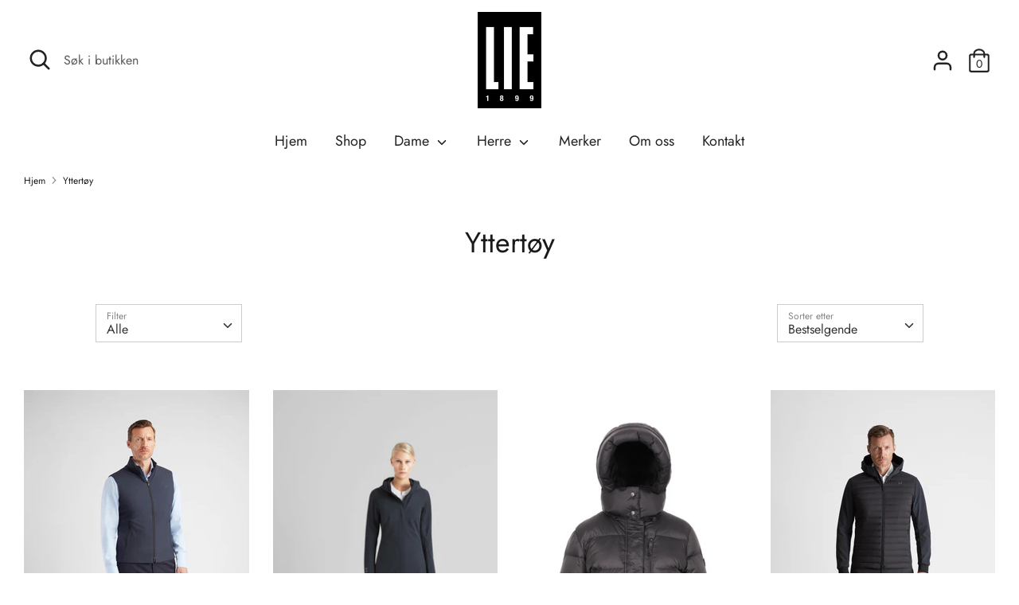

--- FILE ---
content_type: text/html; charset=utf-8
request_url: https://lie1899.no/collections/yttertoy
body_size: 33215
content:
<!doctype html>
<html class="no-js supports-no-cookies" lang="nb">
<head>

  <meta charset="utf-8" />
<meta name="viewport" content="width=device-width,initial-scale=1.0" />
<meta http-equiv="X-UA-Compatible" content="IE=edge">

<link rel="preconnect" href="https://cdn.shopify.com" crossorigin>
<link rel="preconnect" href="https://fonts.shopify.com" crossorigin>
<link rel="preconnect" href="https://monorail-edge.shopifysvc.com"><link rel="preload" as="font" href="//lie1899.no/cdn/fonts/jost/jost_n4.d47a1b6347ce4a4c9f437608011273009d91f2b7.woff2" type="font/woff2" crossorigin>
<link rel="preload" as="font" href="//lie1899.no/cdn/fonts/jost/jost_n4.d47a1b6347ce4a4c9f437608011273009d91f2b7.woff2" type="font/woff2" crossorigin>
<link rel="preload" as="font" href="//lie1899.no/cdn/fonts/jost/jost_n4.d47a1b6347ce4a4c9f437608011273009d91f2b7.woff2" type="font/woff2" crossorigin>
<link rel="preload" as="font" href="//lie1899.no/cdn/fonts/jost/jost_n4.d47a1b6347ce4a4c9f437608011273009d91f2b7.woff2" type="font/woff2" crossorigin><link rel="preload" as="font" href="//lie1899.no/cdn/fonts/jost/jost_n7.921dc18c13fa0b0c94c5e2517ffe06139c3615a3.woff2" type="font/woff2" crossorigin><link rel="preload" as="font" href="//lie1899.no/cdn/fonts/jost/jost_i4.b690098389649750ada222b9763d55796c5283a5.woff2" type="font/woff2" crossorigin><link rel="preload" as="font" href="//lie1899.no/cdn/fonts/jost/jost_i7.d8201b854e41e19d7ed9b1a31fe4fe71deea6d3f.woff2" type="font/woff2" crossorigin><link rel="preload" href="//lie1899.no/cdn/shop/t/2/assets/vendor.js?v=41817386187007524081616175163" as="script">
<link rel="preload" href="//lie1899.no/cdn/shop/t/2/assets/theme.js?v=73298619799879846771616175163" as="script"><link rel="canonical" href="https://lie1899.no/collections/yttertoy" /><link rel="shortcut icon" href="//lie1899.no/cdn/shop/files/lie1899-logo.png?v=1616594625" type="image/png" />
  <!-- Boost 1.6.12 -->
  <meta name="theme-color" content="#000000">


  
  <title>
    Yttertøy
    
    
    
      &ndash; LIE1899
    
  </title>

  


<meta property="og:site_name" content="LIE1899">
<meta property="og:url" content="https://lie1899.no/collections/yttertoy">
<meta property="og:title" content="Yttertøy">
<meta property="og:type" content="product.group">
<meta property="og:description" content="LIE1899 i Haugesund har et mangfold av kvalitetsklær til både kvinner og menn.">

<meta property="og:image" content="http://lie1899.no/cdn/shop/collections/yttertoy_brand_1200x1200.jpg?v=1742992170">
      <meta property="og:image:width" content="600">
      <meta property="og:image:height" content="450">
<meta property="og:image:secure_url" content="https://lie1899.no/cdn/shop/collections/yttertoy_brand_1200x1200.jpg?v=1742992170">


<meta name="twitter:card" content="summary_large_image">
<meta name="twitter:title" content="Yttertøy">
<meta name="twitter:description" content="LIE1899 i Haugesund har et mangfold av kvalitetsklær til både kvinner og menn.">


  <link href="//lie1899.no/cdn/shop/t/2/assets/styles.css?v=109948843403716579361767033993" rel="stylesheet" type="text/css" media="all" />
    <link href="//lie1899.no/cdn/shop/t/2/assets/modish-custom.css?v=99005628010353606251729170348" rel="stylesheet" type="text/css" media="all" />


  <script>
    document.documentElement.className = document.documentElement.className.replace('no-js', 'js');
    window.theme = window.theme || {};
    window.slate = window.slate || {};
    theme.moneyFormat = "{{amount_with_comma_separator}} kr",
    theme.strings = {
      addToCart: "Legg til handlekurv\n",
      unavailable: "Utilgjengelig",
      addressError: "Fant ikke addressen",
      addressNoResults: "Ingen resultater for addressen",
      addressQueryLimit: "You have exceeded the Google API usage limit. Consider upgrading to a \u003ca href=\"https:\/\/developers.google.com\/maps\/premium\/usage-limits\"\u003ePremium Plan\u003c\/a\u003e.",
      authError: "Det oppsto et problem med å autentisere Google Maps API-nøkkelen.",
      addingToCart: "Legger til\n",
      addedToCart: "Lagt til\n",
      addedToCartPopupTitle: "Lagt til",
      addedToCartPopupItems: "Produkter",
      addedToCartPopupSubtotal: "Total",
      addedToCartPopupGoToCart: "Checkout",
      cartTermsNotChecked: "Du må godta vilkår for å gå videre",
      searchLoading: "Laster",
      searchMoreResults: "Se alle resultater",
      searchNoResults: "Ingen resultater",
      priceFrom: "Fra\n",
      quantityTooHigh: "Du kan bare ha [[ quantity ]] i handlekurven",
      onSale: "På salg\n",
      soldOut: "Utsolgt\n",
      unitPriceSeparator: "\/",
      close: "Lukk\n",
      cart_shipping_calculator_hide_calculator: "Skjul frakt kalkulator",
      cart_shipping_calculator_title: "Få frakt estimat",
      cart_general_hide_note: "Gjem instruksjoner\n",
      cart_general_show_note: "Legg til instruksjoner",
      previous: "Forrige",
      next: "Neste"
    }
    theme.routes = {
      account_login_url: 'https://shopify.com/55411900581/account?locale=nb&region_country=NO',
      account_register_url: 'https://shopify.com/55411900581/account?locale=nb',
      account_addresses_url: '/account/addresses',
      search_url: '/search',
      cart_url: '/cart',
      cart_add_url: '/cart/add',
      cart_change_url: '/cart/change',
      product_recommendations_url: '/recommendations/products'
    }
    theme.settings = {
      uniformProductGridImagesEnabled: false,
      soldLabelEnabled: false,
      saleLabelEnabled: true,
      gridShowVendor: false
    }
  </script>





  

  <script>window.performance && window.performance.mark && window.performance.mark('shopify.content_for_header.start');</script><meta id="shopify-digital-wallet" name="shopify-digital-wallet" content="/55411900581/digital_wallets/dialog">
<link rel="alternate" type="application/atom+xml" title="Feed" href="/collections/yttertoy.atom" />
<link rel="next" href="/collections/yttertoy?page=2">
<link rel="alternate" type="application/json+oembed" href="https://lie1899.no/collections/yttertoy.oembed">
<script async="async" src="/checkouts/internal/preloads.js?locale=nb-NO"></script>
<script id="shopify-features" type="application/json">{"accessToken":"ab88245722dcd33134647fab0c044611","betas":["rich-media-storefront-analytics"],"domain":"lie1899.no","predictiveSearch":true,"shopId":55411900581,"locale":"nb"}</script>
<script>var Shopify = Shopify || {};
Shopify.shop = "lie1899.myshopify.com";
Shopify.locale = "nb";
Shopify.currency = {"active":"NOK","rate":"1.0"};
Shopify.country = "NO";
Shopify.theme = {"name":"Boost","id":120954323109,"schema_name":"Boost","schema_version":"1.6.12","theme_store_id":863,"role":"main"};
Shopify.theme.handle = "null";
Shopify.theme.style = {"id":null,"handle":null};
Shopify.cdnHost = "lie1899.no/cdn";
Shopify.routes = Shopify.routes || {};
Shopify.routes.root = "/";</script>
<script type="module">!function(o){(o.Shopify=o.Shopify||{}).modules=!0}(window);</script>
<script>!function(o){function n(){var o=[];function n(){o.push(Array.prototype.slice.apply(arguments))}return n.q=o,n}var t=o.Shopify=o.Shopify||{};t.loadFeatures=n(),t.autoloadFeatures=n()}(window);</script>
<script id="shop-js-analytics" type="application/json">{"pageType":"collection"}</script>
<script defer="defer" async type="module" src="//lie1899.no/cdn/shopifycloud/shop-js/modules/v2/client.init-shop-cart-sync_BcaJ_6_J.nb.esm.js"></script>
<script defer="defer" async type="module" src="//lie1899.no/cdn/shopifycloud/shop-js/modules/v2/chunk.common_DjYlW7cL.esm.js"></script>
<script defer="defer" async type="module" src="//lie1899.no/cdn/shopifycloud/shop-js/modules/v2/chunk.modal_lg8uEhAC.esm.js"></script>
<script type="module">
  await import("//lie1899.no/cdn/shopifycloud/shop-js/modules/v2/client.init-shop-cart-sync_BcaJ_6_J.nb.esm.js");
await import("//lie1899.no/cdn/shopifycloud/shop-js/modules/v2/chunk.common_DjYlW7cL.esm.js");
await import("//lie1899.no/cdn/shopifycloud/shop-js/modules/v2/chunk.modal_lg8uEhAC.esm.js");

  window.Shopify.SignInWithShop?.initShopCartSync?.({"fedCMEnabled":true,"windoidEnabled":true});

</script>
<script>(function() {
  var isLoaded = false;
  function asyncLoad() {
    if (isLoaded) return;
    isLoaded = true;
    var urls = ["https:\/\/static.dla.group\/dm-timer.js?shop=lie1899.myshopify.com"];
    for (var i = 0; i < urls.length; i++) {
      var s = document.createElement('script');
      s.type = 'text/javascript';
      s.async = true;
      s.src = urls[i];
      var x = document.getElementsByTagName('script')[0];
      x.parentNode.insertBefore(s, x);
    }
  };
  if(window.attachEvent) {
    window.attachEvent('onload', asyncLoad);
  } else {
    window.addEventListener('load', asyncLoad, false);
  }
})();</script>
<script id="__st">var __st={"a":55411900581,"offset":3600,"reqid":"ca7d9cac-a945-4a32-85a9-2a42c9e77e58-1769824625","pageurl":"lie1899.no\/collections\/yttertoy","u":"168f61f2c6ae","p":"collection","rtyp":"collection","rid":262979649701};</script>
<script>window.ShopifyPaypalV4VisibilityTracking = true;</script>
<script id="captcha-bootstrap">!function(){'use strict';const t='contact',e='account',n='new_comment',o=[[t,t],['blogs',n],['comments',n],[t,'customer']],c=[[e,'customer_login'],[e,'guest_login'],[e,'recover_customer_password'],[e,'create_customer']],r=t=>t.map((([t,e])=>`form[action*='/${t}']:not([data-nocaptcha='true']) input[name='form_type'][value='${e}']`)).join(','),a=t=>()=>t?[...document.querySelectorAll(t)].map((t=>t.form)):[];function s(){const t=[...o],e=r(t);return a(e)}const i='password',u='form_key',d=['recaptcha-v3-token','g-recaptcha-response','h-captcha-response',i],f=()=>{try{return window.sessionStorage}catch{return}},m='__shopify_v',_=t=>t.elements[u];function p(t,e,n=!1){try{const o=window.sessionStorage,c=JSON.parse(o.getItem(e)),{data:r}=function(t){const{data:e,action:n}=t;return t[m]||n?{data:e,action:n}:{data:t,action:n}}(c);for(const[e,n]of Object.entries(r))t.elements[e]&&(t.elements[e].value=n);n&&o.removeItem(e)}catch(o){console.error('form repopulation failed',{error:o})}}const l='form_type',E='cptcha';function T(t){t.dataset[E]=!0}const w=window,h=w.document,L='Shopify',v='ce_forms',y='captcha';let A=!1;((t,e)=>{const n=(g='f06e6c50-85a8-45c8-87d0-21a2b65856fe',I='https://cdn.shopify.com/shopifycloud/storefront-forms-hcaptcha/ce_storefront_forms_captcha_hcaptcha.v1.5.2.iife.js',D={infoText:'Beskyttet av hCaptcha',privacyText:'Personvern',termsText:'Vilkår'},(t,e,n)=>{const o=w[L][v],c=o.bindForm;if(c)return c(t,g,e,D).then(n);var r;o.q.push([[t,g,e,D],n]),r=I,A||(h.body.append(Object.assign(h.createElement('script'),{id:'captcha-provider',async:!0,src:r})),A=!0)});var g,I,D;w[L]=w[L]||{},w[L][v]=w[L][v]||{},w[L][v].q=[],w[L][y]=w[L][y]||{},w[L][y].protect=function(t,e){n(t,void 0,e),T(t)},Object.freeze(w[L][y]),function(t,e,n,w,h,L){const[v,y,A,g]=function(t,e,n){const i=e?o:[],u=t?c:[],d=[...i,...u],f=r(d),m=r(i),_=r(d.filter((([t,e])=>n.includes(e))));return[a(f),a(m),a(_),s()]}(w,h,L),I=t=>{const e=t.target;return e instanceof HTMLFormElement?e:e&&e.form},D=t=>v().includes(t);t.addEventListener('submit',(t=>{const e=I(t);if(!e)return;const n=D(e)&&!e.dataset.hcaptchaBound&&!e.dataset.recaptchaBound,o=_(e),c=g().includes(e)&&(!o||!o.value);(n||c)&&t.preventDefault(),c&&!n&&(function(t){try{if(!f())return;!function(t){const e=f();if(!e)return;const n=_(t);if(!n)return;const o=n.value;o&&e.removeItem(o)}(t);const e=Array.from(Array(32),(()=>Math.random().toString(36)[2])).join('');!function(t,e){_(t)||t.append(Object.assign(document.createElement('input'),{type:'hidden',name:u})),t.elements[u].value=e}(t,e),function(t,e){const n=f();if(!n)return;const o=[...t.querySelectorAll(`input[type='${i}']`)].map((({name:t})=>t)),c=[...d,...o],r={};for(const[a,s]of new FormData(t).entries())c.includes(a)||(r[a]=s);n.setItem(e,JSON.stringify({[m]:1,action:t.action,data:r}))}(t,e)}catch(e){console.error('failed to persist form',e)}}(e),e.submit())}));const S=(t,e)=>{t&&!t.dataset[E]&&(n(t,e.some((e=>e===t))),T(t))};for(const o of['focusin','change'])t.addEventListener(o,(t=>{const e=I(t);D(e)&&S(e,y())}));const B=e.get('form_key'),M=e.get(l),P=B&&M;t.addEventListener('DOMContentLoaded',(()=>{const t=y();if(P)for(const e of t)e.elements[l].value===M&&p(e,B);[...new Set([...A(),...v().filter((t=>'true'===t.dataset.shopifyCaptcha))])].forEach((e=>S(e,t)))}))}(h,new URLSearchParams(w.location.search),n,t,e,['guest_login'])})(!1,!0)}();</script>
<script integrity="sha256-4kQ18oKyAcykRKYeNunJcIwy7WH5gtpwJnB7kiuLZ1E=" data-source-attribution="shopify.loadfeatures" defer="defer" src="//lie1899.no/cdn/shopifycloud/storefront/assets/storefront/load_feature-a0a9edcb.js" crossorigin="anonymous"></script>
<script data-source-attribution="shopify.dynamic_checkout.dynamic.init">var Shopify=Shopify||{};Shopify.PaymentButton=Shopify.PaymentButton||{isStorefrontPortableWallets:!0,init:function(){window.Shopify.PaymentButton.init=function(){};var t=document.createElement("script");t.src="https://lie1899.no/cdn/shopifycloud/portable-wallets/latest/portable-wallets.nb.js",t.type="module",document.head.appendChild(t)}};
</script>
<script data-source-attribution="shopify.dynamic_checkout.buyer_consent">
  function portableWalletsHideBuyerConsent(e){var t=document.getElementById("shopify-buyer-consent"),n=document.getElementById("shopify-subscription-policy-button");t&&n&&(t.classList.add("hidden"),t.setAttribute("aria-hidden","true"),n.removeEventListener("click",e))}function portableWalletsShowBuyerConsent(e){var t=document.getElementById("shopify-buyer-consent"),n=document.getElementById("shopify-subscription-policy-button");t&&n&&(t.classList.remove("hidden"),t.removeAttribute("aria-hidden"),n.addEventListener("click",e))}window.Shopify?.PaymentButton&&(window.Shopify.PaymentButton.hideBuyerConsent=portableWalletsHideBuyerConsent,window.Shopify.PaymentButton.showBuyerConsent=portableWalletsShowBuyerConsent);
</script>
<script data-source-attribution="shopify.dynamic_checkout.cart.bootstrap">document.addEventListener("DOMContentLoaded",(function(){function t(){return document.querySelector("shopify-accelerated-checkout-cart, shopify-accelerated-checkout")}if(t())Shopify.PaymentButton.init();else{new MutationObserver((function(e,n){t()&&(Shopify.PaymentButton.init(),n.disconnect())})).observe(document.body,{childList:!0,subtree:!0})}}));
</script>

<script>window.performance && window.performance.mark && window.performance.mark('shopify.content_for_header.end');</script>
<link href="https://monorail-edge.shopifysvc.com" rel="dns-prefetch">
<script>(function(){if ("sendBeacon" in navigator && "performance" in window) {try {var session_token_from_headers = performance.getEntriesByType('navigation')[0].serverTiming.find(x => x.name == '_s').description;} catch {var session_token_from_headers = undefined;}var session_cookie_matches = document.cookie.match(/_shopify_s=([^;]*)/);var session_token_from_cookie = session_cookie_matches && session_cookie_matches.length === 2 ? session_cookie_matches[1] : "";var session_token = session_token_from_headers || session_token_from_cookie || "";function handle_abandonment_event(e) {var entries = performance.getEntries().filter(function(entry) {return /monorail-edge.shopifysvc.com/.test(entry.name);});if (!window.abandonment_tracked && entries.length === 0) {window.abandonment_tracked = true;var currentMs = Date.now();var navigation_start = performance.timing.navigationStart;var payload = {shop_id: 55411900581,url: window.location.href,navigation_start,duration: currentMs - navigation_start,session_token,page_type: "collection"};window.navigator.sendBeacon("https://monorail-edge.shopifysvc.com/v1/produce", JSON.stringify({schema_id: "online_store_buyer_site_abandonment/1.1",payload: payload,metadata: {event_created_at_ms: currentMs,event_sent_at_ms: currentMs}}));}}window.addEventListener('pagehide', handle_abandonment_event);}}());</script>
<script id="web-pixels-manager-setup">(function e(e,d,r,n,o){if(void 0===o&&(o={}),!Boolean(null===(a=null===(i=window.Shopify)||void 0===i?void 0:i.analytics)||void 0===a?void 0:a.replayQueue)){var i,a;window.Shopify=window.Shopify||{};var t=window.Shopify;t.analytics=t.analytics||{};var s=t.analytics;s.replayQueue=[],s.publish=function(e,d,r){return s.replayQueue.push([e,d,r]),!0};try{self.performance.mark("wpm:start")}catch(e){}var l=function(){var e={modern:/Edge?\/(1{2}[4-9]|1[2-9]\d|[2-9]\d{2}|\d{4,})\.\d+(\.\d+|)|Firefox\/(1{2}[4-9]|1[2-9]\d|[2-9]\d{2}|\d{4,})\.\d+(\.\d+|)|Chrom(ium|e)\/(9{2}|\d{3,})\.\d+(\.\d+|)|(Maci|X1{2}).+ Version\/(15\.\d+|(1[6-9]|[2-9]\d|\d{3,})\.\d+)([,.]\d+|)( \(\w+\)|)( Mobile\/\w+|) Safari\/|Chrome.+OPR\/(9{2}|\d{3,})\.\d+\.\d+|(CPU[ +]OS|iPhone[ +]OS|CPU[ +]iPhone|CPU IPhone OS|CPU iPad OS)[ +]+(15[._]\d+|(1[6-9]|[2-9]\d|\d{3,})[._]\d+)([._]\d+|)|Android:?[ /-](13[3-9]|1[4-9]\d|[2-9]\d{2}|\d{4,})(\.\d+|)(\.\d+|)|Android.+Firefox\/(13[5-9]|1[4-9]\d|[2-9]\d{2}|\d{4,})\.\d+(\.\d+|)|Android.+Chrom(ium|e)\/(13[3-9]|1[4-9]\d|[2-9]\d{2}|\d{4,})\.\d+(\.\d+|)|SamsungBrowser\/([2-9]\d|\d{3,})\.\d+/,legacy:/Edge?\/(1[6-9]|[2-9]\d|\d{3,})\.\d+(\.\d+|)|Firefox\/(5[4-9]|[6-9]\d|\d{3,})\.\d+(\.\d+|)|Chrom(ium|e)\/(5[1-9]|[6-9]\d|\d{3,})\.\d+(\.\d+|)([\d.]+$|.*Safari\/(?![\d.]+ Edge\/[\d.]+$))|(Maci|X1{2}).+ Version\/(10\.\d+|(1[1-9]|[2-9]\d|\d{3,})\.\d+)([,.]\d+|)( \(\w+\)|)( Mobile\/\w+|) Safari\/|Chrome.+OPR\/(3[89]|[4-9]\d|\d{3,})\.\d+\.\d+|(CPU[ +]OS|iPhone[ +]OS|CPU[ +]iPhone|CPU IPhone OS|CPU iPad OS)[ +]+(10[._]\d+|(1[1-9]|[2-9]\d|\d{3,})[._]\d+)([._]\d+|)|Android:?[ /-](13[3-9]|1[4-9]\d|[2-9]\d{2}|\d{4,})(\.\d+|)(\.\d+|)|Mobile Safari.+OPR\/([89]\d|\d{3,})\.\d+\.\d+|Android.+Firefox\/(13[5-9]|1[4-9]\d|[2-9]\d{2}|\d{4,})\.\d+(\.\d+|)|Android.+Chrom(ium|e)\/(13[3-9]|1[4-9]\d|[2-9]\d{2}|\d{4,})\.\d+(\.\d+|)|Android.+(UC? ?Browser|UCWEB|U3)[ /]?(15\.([5-9]|\d{2,})|(1[6-9]|[2-9]\d|\d{3,})\.\d+)\.\d+|SamsungBrowser\/(5\.\d+|([6-9]|\d{2,})\.\d+)|Android.+MQ{2}Browser\/(14(\.(9|\d{2,})|)|(1[5-9]|[2-9]\d|\d{3,})(\.\d+|))(\.\d+|)|K[Aa][Ii]OS\/(3\.\d+|([4-9]|\d{2,})\.\d+)(\.\d+|)/},d=e.modern,r=e.legacy,n=navigator.userAgent;return n.match(d)?"modern":n.match(r)?"legacy":"unknown"}(),u="modern"===l?"modern":"legacy",c=(null!=n?n:{modern:"",legacy:""})[u],f=function(e){return[e.baseUrl,"/wpm","/b",e.hashVersion,"modern"===e.buildTarget?"m":"l",".js"].join("")}({baseUrl:d,hashVersion:r,buildTarget:u}),m=function(e){var d=e.version,r=e.bundleTarget,n=e.surface,o=e.pageUrl,i=e.monorailEndpoint;return{emit:function(e){var a=e.status,t=e.errorMsg,s=(new Date).getTime(),l=JSON.stringify({metadata:{event_sent_at_ms:s},events:[{schema_id:"web_pixels_manager_load/3.1",payload:{version:d,bundle_target:r,page_url:o,status:a,surface:n,error_msg:t},metadata:{event_created_at_ms:s}}]});if(!i)return console&&console.warn&&console.warn("[Web Pixels Manager] No Monorail endpoint provided, skipping logging."),!1;try{return self.navigator.sendBeacon.bind(self.navigator)(i,l)}catch(e){}var u=new XMLHttpRequest;try{return u.open("POST",i,!0),u.setRequestHeader("Content-Type","text/plain"),u.send(l),!0}catch(e){return console&&console.warn&&console.warn("[Web Pixels Manager] Got an unhandled error while logging to Monorail."),!1}}}}({version:r,bundleTarget:l,surface:e.surface,pageUrl:self.location.href,monorailEndpoint:e.monorailEndpoint});try{o.browserTarget=l,function(e){var d=e.src,r=e.async,n=void 0===r||r,o=e.onload,i=e.onerror,a=e.sri,t=e.scriptDataAttributes,s=void 0===t?{}:t,l=document.createElement("script"),u=document.querySelector("head"),c=document.querySelector("body");if(l.async=n,l.src=d,a&&(l.integrity=a,l.crossOrigin="anonymous"),s)for(var f in s)if(Object.prototype.hasOwnProperty.call(s,f))try{l.dataset[f]=s[f]}catch(e){}if(o&&l.addEventListener("load",o),i&&l.addEventListener("error",i),u)u.appendChild(l);else{if(!c)throw new Error("Did not find a head or body element to append the script");c.appendChild(l)}}({src:f,async:!0,onload:function(){if(!function(){var e,d;return Boolean(null===(d=null===(e=window.Shopify)||void 0===e?void 0:e.analytics)||void 0===d?void 0:d.initialized)}()){var d=window.webPixelsManager.init(e)||void 0;if(d){var r=window.Shopify.analytics;r.replayQueue.forEach((function(e){var r=e[0],n=e[1],o=e[2];d.publishCustomEvent(r,n,o)})),r.replayQueue=[],r.publish=d.publishCustomEvent,r.visitor=d.visitor,r.initialized=!0}}},onerror:function(){return m.emit({status:"failed",errorMsg:"".concat(f," has failed to load")})},sri:function(e){var d=/^sha384-[A-Za-z0-9+/=]+$/;return"string"==typeof e&&d.test(e)}(c)?c:"",scriptDataAttributes:o}),m.emit({status:"loading"})}catch(e){m.emit({status:"failed",errorMsg:(null==e?void 0:e.message)||"Unknown error"})}}})({shopId: 55411900581,storefrontBaseUrl: "https://lie1899.no",extensionsBaseUrl: "https://extensions.shopifycdn.com/cdn/shopifycloud/web-pixels-manager",monorailEndpoint: "https://monorail-edge.shopifysvc.com/unstable/produce_batch",surface: "storefront-renderer",enabledBetaFlags: ["2dca8a86"],webPixelsConfigList: [{"id":"196870309","configuration":"{\"pixel_id\":\"242168430930156\",\"pixel_type\":\"facebook_pixel\",\"metaapp_system_user_token\":\"-\"}","eventPayloadVersion":"v1","runtimeContext":"OPEN","scriptVersion":"ca16bc87fe92b6042fbaa3acc2fbdaa6","type":"APP","apiClientId":2329312,"privacyPurposes":["ANALYTICS","MARKETING","SALE_OF_DATA"],"dataSharingAdjustments":{"protectedCustomerApprovalScopes":["read_customer_address","read_customer_email","read_customer_name","read_customer_personal_data","read_customer_phone"]}},{"id":"101712037","eventPayloadVersion":"v1","runtimeContext":"LAX","scriptVersion":"1","type":"CUSTOM","privacyPurposes":["ANALYTICS"],"name":"Google Analytics tag (migrated)"},{"id":"shopify-app-pixel","configuration":"{}","eventPayloadVersion":"v1","runtimeContext":"STRICT","scriptVersion":"0450","apiClientId":"shopify-pixel","type":"APP","privacyPurposes":["ANALYTICS","MARKETING"]},{"id":"shopify-custom-pixel","eventPayloadVersion":"v1","runtimeContext":"LAX","scriptVersion":"0450","apiClientId":"shopify-pixel","type":"CUSTOM","privacyPurposes":["ANALYTICS","MARKETING"]}],isMerchantRequest: false,initData: {"shop":{"name":"LIE1899","paymentSettings":{"currencyCode":"NOK"},"myshopifyDomain":"lie1899.myshopify.com","countryCode":"NO","storefrontUrl":"https:\/\/lie1899.no"},"customer":null,"cart":null,"checkout":null,"productVariants":[],"purchasingCompany":null},},"https://lie1899.no/cdn","1d2a099fw23dfb22ep557258f5m7a2edbae",{"modern":"","legacy":""},{"shopId":"55411900581","storefrontBaseUrl":"https:\/\/lie1899.no","extensionBaseUrl":"https:\/\/extensions.shopifycdn.com\/cdn\/shopifycloud\/web-pixels-manager","surface":"storefront-renderer","enabledBetaFlags":"[\"2dca8a86\"]","isMerchantRequest":"false","hashVersion":"1d2a099fw23dfb22ep557258f5m7a2edbae","publish":"custom","events":"[[\"page_viewed\",{}],[\"collection_viewed\",{\"collection\":{\"id\":\"262979649701\",\"title\":\"Yttertøy\",\"productVariants\":[{\"price\":{\"amount\":3500.0,\"currencyCode\":\"NOK\"},\"product\":{\"title\":\"RAPTOR VEST NAVY\",\"vendor\":\"UBR\",\"id\":\"8444012920997\",\"untranslatedTitle\":\"RAPTOR VEST NAVY\",\"url\":\"\/products\/1392037-raptor-vest\",\"type\":\"YTTERTØY\"},\"id\":\"43116091474085\",\"image\":{\"src\":\"\/\/lie1899.no\/cdn\/shop\/files\/8195978e-befc-40ab-8d68-d85567e8ccfa.jpg?v=1767609906\"},\"sku\":\"013920370201\",\"title\":\"3XS\",\"untranslatedTitle\":\"3XS\"},{\"price\":{\"amount\":6000.0,\"currencyCode\":\"NOK\"},\"product\":{\"title\":\"Althena Coat\",\"vendor\":\"UBR\",\"id\":\"9118729732261\",\"untranslatedTitle\":\"Althena Coat\",\"url\":\"\/products\/8707695-althena-coat\",\"type\":\"YTTERTØY\"},\"id\":\"45428570751141\",\"image\":{\"src\":\"\/\/lie1899.no\/cdn\/shop\/files\/3f55a07f-c910-40d3-954f-78108a244bda.jpg?v=1746533647\"},\"sku\":\"087076950201\",\"title\":\"3XS\",\"untranslatedTitle\":\"3XS\"},{\"price\":{\"amount\":6000.0,\"currencyCode\":\"NOK\"},\"product\":{\"title\":\"STELLA SHORT\",\"vendor\":\"CEDRICO\",\"id\":\"9224640397477\",\"untranslatedTitle\":\"STELLA SHORT\",\"url\":\"\/products\/11706809-stella\",\"type\":\"YTTERTØY\"},\"id\":\"45927519715493\",\"image\":{\"src\":\"\/\/lie1899.no\/cdn\/shop\/files\/51dff994-6633-46cf-abf9-e51a29042ec2.png?v=1760017031\"},\"sku\":\"117068090201\",\"title\":\"3XS\",\"untranslatedTitle\":\"3XS\"},{\"price\":{\"amount\":6000.0,\"currencyCode\":\"NOK\"},\"product\":{\"title\":\"SuperSonic Delta\",\"vendor\":\"UBR\",\"id\":\"9118752899237\",\"untranslatedTitle\":\"SuperSonic Delta\",\"url\":\"\/products\/8707566-supersonic-delta\",\"type\":\"YTTERTØY\"},\"id\":\"45428784169125\",\"image\":{\"src\":\"\/\/lie1899.no\/cdn\/shop\/files\/01722dc3-d530-45ca-93f1-96a0de7174ec.jpg?v=1747214406\"},\"sku\":\"087075660201\",\"title\":\"3XS\",\"untranslatedTitle\":\"3XS\"},{\"price\":{\"amount\":8000.0,\"currencyCode\":\"NOK\"},\"product\":{\"title\":\"W NOVA COAT\",\"vendor\":\"UBR\",\"id\":\"7003618279589\",\"untranslatedTitle\":\"W NOVA COAT\",\"url\":\"\/products\/1522587-w-nova-coat\",\"type\":\"YTTERTØY\"},\"id\":\"40664381227173\",\"image\":{\"src\":\"\/\/lie1899.no\/cdn\/shop\/files\/86d431a7-3bab-41bd-bb2c-9df1e43d0504.jpg?v=1761047286\"},\"sku\":\"015225870201\",\"title\":\"3XS\",\"untranslatedTitle\":\"3XS\"},{\"price\":{\"amount\":4900.0,\"currencyCode\":\"NOK\"},\"product\":{\"title\":\"HERRINGBONE DOWN SHIRT JACKET\",\"vendor\":\"POLO RALPH LAUREN\",\"id\":\"9228934250661\",\"untranslatedTitle\":\"HERRINGBONE DOWN SHIRT JACKET\",\"url\":\"\/products\/11789620-herringbone-down-shirt-jacket\",\"type\":\"YTTERTØY\"},\"id\":\"45941403320485\",\"image\":{\"src\":\"\/\/lie1899.no\/cdn\/shop\/files\/918c5765-f25c-442c-96d8-653d73e11365.jpg?v=1759236041\"},\"sku\":\"117896200201\",\"title\":\"3XS\",\"untranslatedTitle\":\"3XS\"},{\"price\":{\"amount\":3000.0,\"currencyCode\":\"NOK\"},\"product\":{\"title\":\"SONIC VEST\",\"vendor\":\"UBR\",\"id\":\"6662429081765\",\"untranslatedTitle\":\"SONIC VEST\",\"url\":\"\/products\/5993295-sonic-vest\",\"type\":\"YTTERTØY\"},\"id\":\"39648440680613\",\"image\":{\"src\":\"\/\/lie1899.no\/cdn\/shop\/products\/48f18741-f54f-4470-a0c7-51a43cda9949_584bfe00-ef88-4623-9b89-b9d644103cef.jpg?v=1619096415\"},\"sku\":\"059932950201\",\"title\":\"3XS\",\"untranslatedTitle\":\"3XS\"},{\"price\":{\"amount\":6000.0,\"currencyCode\":\"NOK\"},\"product\":{\"title\":\"UGO\",\"vendor\":\"PARAJUMPERS\",\"id\":\"7888885285029\",\"untranslatedTitle\":\"UGO\",\"url\":\"\/products\/7711283-ugo\",\"type\":\"YTTERTØY\"},\"id\":\"41794405236901\",\"image\":{\"src\":\"\/\/lie1899.no\/cdn\/shop\/files\/34db77f6-1fe2-4b6b-812b-07310b37fd4a.jpg?v=1765457103\"},\"sku\":\"077112830201\",\"title\":\"3XS\",\"untranslatedTitle\":\"3XS\"},{\"price\":{\"amount\":4000.0,\"currencyCode\":\"NOK\"},\"product\":{\"title\":\"SONIC VEST\",\"vendor\":\"UBR\",\"id\":\"6613606432933\",\"untranslatedTitle\":\"SONIC VEST\",\"url\":\"\/products\/5814769-sonic-vest\",\"type\":\"YTTERTØY\"},\"id\":\"39510253633701\",\"image\":{\"src\":\"\/\/lie1899.no\/cdn\/shop\/files\/f514a2f2-0d24-4629-8a30-381d24b54491.jpg?v=1764340151\"},\"sku\":\"058147690201\",\"title\":\"3XS\",\"untranslatedTitle\":\"3XS\"},{\"price\":{\"amount\":5000.0,\"currencyCode\":\"NOK\"},\"product\":{\"title\":\"VINCE\",\"vendor\":\"PARAJUMPERS\",\"id\":\"8563315671205\",\"untranslatedTitle\":\"VINCE\",\"url\":\"\/products\/10149977-vince\",\"type\":\"YTTERTØY\"},\"id\":\"43507881279653\",\"image\":{\"src\":\"\/\/lie1899.no\/cdn\/shop\/files\/4ea14065-5986-4823-9d5b-d0a379162410.jpg?v=1738844584\"},\"sku\":\"101499770201\",\"title\":\"3XS\",\"untranslatedTitle\":\"3XS\"},{\"price\":{\"amount\":8500.0,\"currencyCode\":\"NOK\"},\"product\":{\"title\":\"BOLT JACKET\",\"vendor\":\"UBR\",\"id\":\"7790609072293\",\"untranslatedTitle\":\"BOLT JACKET\",\"url\":\"\/products\/4140914-bolt-jacket\",\"type\":\"YTTERTØY\"},\"id\":\"41702559187109\",\"image\":{\"src\":\"\/\/lie1899.no\/cdn\/shop\/files\/ac0062b4-1894-42f8-bba9-21d7a34e4340.jpg?v=1756893544\"},\"sku\":\"041409140201\",\"title\":\"3XS\",\"untranslatedTitle\":\"3XS\"},{\"price\":{\"amount\":7000.0,\"currencyCode\":\"NOK\"},\"product\":{\"title\":\"GYLES\",\"vendor\":\"PARAJUMPERS\",\"id\":\"8820731379877\",\"untranslatedTitle\":\"GYLES\",\"url\":\"\/products\/10445251-gyles\",\"type\":\"YTTERTØY\"},\"id\":\"44170341908645\",\"image\":{\"src\":\"\/\/lie1899.no\/cdn\/shop\/files\/af46ee8c-85f0-436e-b2d2-3ae25e7a05d2.jpg?v=1755774964\"},\"sku\":\"104452510201\",\"title\":\"3XS\",\"untranslatedTitle\":\"3XS\"},{\"price\":{\"amount\":6000.0,\"currencyCode\":\"NOK\"},\"product\":{\"title\":\"IRENE\",\"vendor\":\"PARAJUMPERS\",\"id\":\"6598743097509\",\"untranslatedTitle\":\"IRENE\",\"url\":\"\/products\/3020870-irene\",\"type\":\"YTTERTØY\"},\"id\":\"39471664726181\",\"image\":{\"src\":\"\/\/lie1899.no\/cdn\/shop\/files\/582e303d-40b6-4164-b7ed-11315efa7376_7d1c4afd-8ee8-4455-a818-98d48ee6181f.jpg?v=1723025224\"},\"sku\":\"030208700201\",\"title\":\"3XS\",\"untranslatedTitle\":\"3XS\"},{\"price\":{\"amount\":5500.0,\"currencyCode\":\"NOK\"},\"product\":{\"title\":\"ELEKTRA COAT\",\"vendor\":\"UBR\",\"id\":\"6613606269093\",\"untranslatedTitle\":\"ELEKTRA COAT\",\"url\":\"\/products\/5814939-w-elektra-coat\",\"type\":\"YTTERTØY\"},\"id\":\"39510252224677\",\"image\":{\"src\":\"\/\/lie1899.no\/cdn\/shop\/files\/c31e0634-80a2-479b-92f0-0e02b529592a.jpg?v=1741359785\"},\"sku\":\"058149390201\",\"title\":\"3XS\",\"untranslatedTitle\":\"3XS\"},{\"price\":{\"amount\":4000.0,\"currencyCode\":\"NOK\"},\"product\":{\"title\":\"NANO JACKET\",\"vendor\":\"UBR\",\"id\":\"6662429114533\",\"untranslatedTitle\":\"NANO JACKET\",\"url\":\"\/products\/5993232-nano-jacket\",\"type\":\"YTTERTØY\"},\"id\":\"39648441008293\",\"image\":{\"src\":\"\/\/lie1899.no\/cdn\/shop\/files\/e715a206-34d8-4567-b234-95054537a7ab.jpg?v=1741276265\"},\"sku\":\"059932320201\",\"title\":\"3XS\",\"untranslatedTitle\":\"3XS\"},{\"price\":{\"amount\":10000.0,\"currencyCode\":\"NOK\"},\"product\":{\"title\":\"TITAN PARKA N\",\"vendor\":\"UBR\",\"id\":\"8111075917989\",\"untranslatedTitle\":\"TITAN PARKA N\",\"url\":\"\/products\/8113420-titan-parka-n\",\"type\":\"YTTERTØY\"},\"id\":\"42095698935973\",\"image\":{\"src\":\"\/\/lie1899.no\/cdn\/shop\/files\/fdef143d-70e2-46d6-b585-861038caf274.jpg?v=1732703886\"},\"sku\":\"081134200201\",\"title\":\"3XS\",\"untranslatedTitle\":\"3XS\"},{\"price\":{\"amount\":3100.0,\"currencyCode\":\"NOK\"},\"product\":{\"title\":\"Hrlw Pk Vst-Insulated-Vest\",\"vendor\":\"POLO RALPH LAUREN\",\"id\":\"7947084562597\",\"untranslatedTitle\":\"Hrlw Pk Vst-Insulated-Vest\",\"url\":\"\/products\/7804003-hrlw-pk-vst-insulated-vest\",\"type\":\"YTTERTØY\"},\"id\":\"41862045434021\",\"image\":{\"src\":\"\/\/lie1899.no\/cdn\/shop\/products\/0ae4748f-6942-4f44-ad54-6c21f700be61_6963bf0d-b48a-4e1b-8354-81af8e161a7b.jpg?v=1662372587\"},\"sku\":\"078040030201\",\"title\":\"3XS\",\"untranslatedTitle\":\"3XS\"},{\"price\":{\"amount\":5500.0,\"currencyCode\":\"NOK\"},\"product\":{\"title\":\"ELEKTRA COAT\",\"vendor\":\"UBR\",\"id\":\"7790618869925\",\"untranslatedTitle\":\"ELEKTRA COAT\",\"url\":\"\/products\/7330500-w-elektra-coat\",\"type\":\"YTTERTØY\"},\"id\":\"41702616006821\",\"image\":{\"src\":\"\/\/lie1899.no\/cdn\/shop\/files\/a2e2d15e-00c4-4d31-8117-8a6d47636bf9.jpg?v=1741360566\"},\"sku\":\"073305000201\",\"title\":\"3XS\",\"untranslatedTitle\":\"3XS\"},{\"price\":{\"amount\":3600.0,\"currencyCode\":\"NOK\"},\"product\":{\"title\":\"DODIE\",\"vendor\":\"PARAJUMPERS\",\"id\":\"7365117739173\",\"untranslatedTitle\":\"DODIE\",\"url\":\"\/products\/7035568-dodie\",\"type\":\"YTTERTØY\"},\"id\":\"41258741629093\",\"image\":{\"src\":\"\/\/lie1899.no\/cdn\/shop\/products\/b230957f-7c85-406a-9fce-b1ff921f4e48_960a49c9-5f0f-4441-a99a-f930bda7ffaa.jpg?v=1642155525\"},\"sku\":\"070355680201\",\"title\":\"3XS\",\"untranslatedTitle\":\"3XS\"},{\"price\":{\"amount\":3300.0,\"currencyCode\":\"NOK\"},\"product\":{\"title\":\"Catton Puffer Vest\",\"vendor\":\"MORRIS\",\"id\":\"9224641511589\",\"untranslatedTitle\":\"Catton Puffer Vest\",\"url\":\"\/products\/11756555-catton-puffer-vest\",\"type\":\"YTTERTØY\"},\"id\":\"45927530070181\",\"image\":{\"src\":\"\/\/lie1899.no\/cdn\/shop\/files\/f19f3589-4999-4318-94da-ade8e22e65b7.jpg?v=1758716227\"},\"sku\":\"117565550201\",\"title\":\"3XS\",\"untranslatedTitle\":\"3XS\"},{\"price\":{\"amount\":6500.0,\"currencyCode\":\"NOK\"},\"product\":{\"title\":\"LAST MINUTE\",\"vendor\":\"PARAJUMPERS\",\"id\":\"10180355522725\",\"untranslatedTitle\":\"LAST MINUTE\",\"url\":\"\/products\/12377242-last-minute\",\"type\":\"YTTERTØY\"},\"id\":\"47044176183461\",\"image\":{\"src\":\"\/\/lie1899.no\/cdn\/shop\/files\/c41ad430-dc46-46f2-beef-aaac27c08a36.png?v=1769516466\"},\"sku\":\"123772420201\",\"title\":\"3XS\",\"untranslatedTitle\":\"3XS\"},{\"price\":{\"amount\":6000.0,\"currencyCode\":\"NOK\"},\"product\":{\"title\":\"GENIE\",\"vendor\":\"PARAJUMPERS\",\"id\":\"10180356341925\",\"untranslatedTitle\":\"GENIE\",\"url\":\"\/products\/12376474-genie\",\"type\":\"YTTERTØY\"},\"id\":\"47044179525797\",\"image\":{\"src\":\"\/\/lie1899.no\/cdn\/shop\/files\/72b259f6-9e56-4352-8abc-23e8504c898d.png?v=1769514186\"},\"sku\":\"123764740201\",\"title\":\"3XS\",\"untranslatedTitle\":\"3XS\"},{\"price\":{\"amount\":5000.0,\"currencyCode\":\"NOK\"},\"product\":{\"title\":\"PERFECT\",\"vendor\":\"PARAJUMPERS\",\"id\":\"10180355686565\",\"untranslatedTitle\":\"PERFECT\",\"url\":\"\/products\/12376439-perfect\",\"type\":\"YTTERTØY\"},\"id\":\"47044176609445\",\"image\":{\"src\":\"\/\/lie1899.no\/cdn\/shop\/files\/db320362-54fa-41ab-9f95-578281d5b427.png?v=1767113285\"},\"sku\":\"123764390201\",\"title\":\"3XS\",\"untranslatedTitle\":\"3XS\"},{\"price\":{\"amount\":6000.0,\"currencyCode\":\"NOK\"},\"product\":{\"title\":\"UGO\",\"vendor\":\"PARAJUMPERS\",\"id\":\"10180355260581\",\"untranslatedTitle\":\"UGO\",\"url\":\"\/products\/12376428-ugo\",\"type\":\"YTTERTØY\"},\"id\":\"47044175855781\",\"image\":{\"src\":\"\/\/lie1899.no\/cdn\/shop\/files\/b6ad3788-5176-43f9-8fe7-5c1b7a7b1440.png?v=1765475176\"},\"sku\":\"123764280201\",\"title\":\"3XS\",\"untranslatedTitle\":\"3XS\"},{\"price\":{\"amount\":5000.0,\"currencyCode\":\"NOK\"},\"product\":{\"title\":\"JAYDEN\",\"vendor\":\"PARAJUMPERS\",\"id\":\"8905281306789\",\"untranslatedTitle\":\"JAYDEN\",\"url\":\"\/products\/10837745-jayden\",\"type\":\"YTTERTØY\"},\"id\":\"44513537818789\",\"image\":{\"src\":\"\/\/lie1899.no\/cdn\/shop\/files\/4201bd3f-102d-4a7e-bd4a-478f0552a71c_dbda4fbb-a0cd-4ed9-9eb4-c5fcf4b829ec.jpg?v=1767715624\"},\"sku\":\"108377450201\",\"title\":\"3XS\",\"untranslatedTitle\":\"3XS\"},{\"price\":{\"amount\":10000.0,\"currencyCode\":\"NOK\"},\"product\":{\"title\":\"THUNDRA PARKA\",\"vendor\":\"UBR\",\"id\":\"9953990770853\",\"untranslatedTitle\":\"THUNDRA PARKA\",\"url\":\"\/products\/9309215-thundra-parka\",\"type\":\"YTTERTØY\"},\"id\":\"46810282819749\",\"image\":{\"src\":\"\/\/lie1899.no\/cdn\/shop\/files\/201dea6b-13af-49e4-89b6-fc699d8bbe41.png?v=1765200363\"},\"sku\":\"093092150201\",\"title\":\"3XS\",\"untranslatedTitle\":\"3XS\"},{\"price\":{\"amount\":5400.0,\"currencyCode\":\"NOK\"},\"product\":{\"title\":\"BELTED WOOL-BLEND WRAP COAT\",\"vendor\":\"LAUREN RALPH LAUREN\",\"id\":\"9715640729765\",\"untranslatedTitle\":\"BELTED WOOL-BLEND WRAP COAT\",\"url\":\"\/products\/12357458-belted-wool-blend-wrap-coat\",\"type\":\"YTTERTØY\"},\"id\":\"46562394046629\",\"image\":{\"src\":\"\/\/lie1899.no\/cdn\/shop\/files\/518d685e-0a50-4355-9b43-1546d6f252cd.jpg?v=1764774935\"},\"sku\":\"123574581801\",\"title\":\"30\",\"untranslatedTitle\":\"30\"},{\"price\":{\"amount\":4300.0,\"currencyCode\":\"NOK\"},\"product\":{\"title\":\"HOODED FAUX\",\"vendor\":\"LAUREN RALPH LAUREN\",\"id\":\"9715637584037\",\"untranslatedTitle\":\"HOODED FAUX\",\"url\":\"\/products\/12353091-hooded-faux\",\"type\":\"YTTERTØY\"},\"id\":\"46562387230885\",\"image\":{\"src\":\"\/\/lie1899.no\/cdn\/shop\/files\/6028cc2e-250c-4d8b-9975-290f60bc3bac.jpg?v=1764774929\"},\"sku\":\"123530911801\",\"title\":\"30\",\"untranslatedTitle\":\"30\"},{\"price\":{\"amount\":4600.0,\"currencyCode\":\"NOK\"},\"product\":{\"title\":\"HOODED FAUX\",\"vendor\":\"LAUREN RALPH LAUREN\",\"id\":\"9715637551269\",\"untranslatedTitle\":\"HOODED FAUX\",\"url\":\"\/products\/12352936-hooded-faux\",\"type\":\"YTTERTØY\"},\"id\":\"46562386215077\",\"image\":{\"src\":\"\/\/lie1899.no\/cdn\/shop\/files\/ffe3475c-ee61-4414-a864-fa6513eeaf99.jpg?v=1764774930\"},\"sku\":\"123529361801\",\"title\":\"30\",\"untranslatedTitle\":\"30\"},{\"price\":{\"amount\":4900.0,\"currencyCode\":\"NOK\"},\"product\":{\"title\":\"DOUBLE-BREASTED COAT\",\"vendor\":\"LAUREN RALPH LAUREN\",\"id\":\"9715637125285\",\"untranslatedTitle\":\"DOUBLE-BREASTED COAT\",\"url\":\"\/products\/12353557-double-breasted-coat\",\"type\":\"YTTERTØY\"},\"id\":\"46562382708901\",\"image\":{\"src\":\"\/\/lie1899.no\/cdn\/shop\/files\/e117b85c-115d-4935-bf46-34a3f7ffd08e.jpg?v=1764774928\"},\"sku\":\"123535571801\",\"title\":\"30\",\"untranslatedTitle\":\"30\"},{\"price\":{\"amount\":6000.0,\"currencyCode\":\"NOK\"},\"product\":{\"title\":\"EDMOND\",\"vendor\":\"CEDRICO\",\"id\":\"9224640823461\",\"untranslatedTitle\":\"EDMOND\",\"url\":\"\/products\/11706886-edmond\",\"type\":\"YTTERTØY\"},\"id\":\"45927525056677\",\"image\":{\"src\":\"\/\/lie1899.no\/cdn\/shop\/files\/fedb384f-a07a-4478-9b9c-e6876ce408c8.png?v=1760612472\"},\"sku\":\"117068860201\",\"title\":\"3XS\",\"untranslatedTitle\":\"3XS\"},{\"price\":{\"amount\":6000.0,\"currencyCode\":\"NOK\"},\"product\":{\"title\":\"EDMOND\",\"vendor\":\"CEDRICO\",\"id\":\"9224640757925\",\"untranslatedTitle\":\"EDMOND\",\"url\":\"\/products\/11706881-edmond\",\"type\":\"YTTERTØY\"},\"id\":\"45927524368549\",\"image\":{\"src\":\"\/\/lie1899.no\/cdn\/shop\/files\/1f1f73dc-35ce-4ccb-874c-cf39fa99df1a.png?v=1760612470\"},\"sku\":\"117068810201\",\"title\":\"3XS\",\"untranslatedTitle\":\"3XS\"},{\"price\":{\"amount\":6200.0,\"currencyCode\":\"NOK\"},\"product\":{\"title\":\"H-Coxtan\",\"vendor\":\"BOSS\",\"id\":\"9234448908453\",\"untranslatedTitle\":\"H-Coxtan\",\"url\":\"\/products\/11806006-h-coxtan\",\"type\":\"YTTERTØY\"},\"id\":\"45957620105381\",\"image\":{\"src\":\"\/\/lie1899.no\/cdn\/shop\/files\/8a94f9d0-f89b-4a07-be5e-aabafb1d3c0a.jpg?v=1759837493\"},\"sku\":\"118060060801\",\"title\":\"42\",\"untranslatedTitle\":\"42\"},{\"price\":{\"amount\":6200.0,\"currencyCode\":\"NOK\"},\"product\":{\"title\":\"H-Hyde-Pcoat\",\"vendor\":\"BOSS\",\"id\":\"9234448810149\",\"untranslatedTitle\":\"H-Hyde-Pcoat\",\"url\":\"\/products\/11912190-h-hyde-pcoat\",\"type\":\"YTTERTØY\"},\"id\":\"45957618335909\",\"image\":{\"src\":\"\/\/lie1899.no\/cdn\/shop\/files\/78c19ee3-05d4-497b-a349-a4a629822663.jpg?v=1759837493\"},\"sku\":\"119121900801\",\"title\":\"42\",\"untranslatedTitle\":\"42\"},{\"price\":{\"amount\":6100.0,\"currencyCode\":\"NOK\"},\"product\":{\"title\":\"HERRINGBONE DOWN SHIRT JACKET\",\"vendor\":\"POLO RALPH LAUREN\",\"id\":\"9228934480037\",\"untranslatedTitle\":\"HERRINGBONE DOWN SHIRT JACKET\",\"url\":\"\/products\/11789656-herringbone-down-shirt-jacket\",\"type\":\"YTTERTØY\"},\"id\":\"45941407449253\",\"image\":{\"src\":\"\/\/lie1899.no\/cdn\/shop\/files\/83a8b542-1fff-406d-bab7-2a175388d737.jpg?v=1759236042\"},\"sku\":\"117896560201\",\"title\":\"3XS\",\"untranslatedTitle\":\"3XS\"},{\"price\":{\"amount\":6700.0,\"currencyCode\":\"NOK\"},\"product\":{\"title\":\"THE LANGDON WOOL JACKET\",\"vendor\":\"POLO RALPH LAUREN\",\"id\":\"9225651388581\",\"untranslatedTitle\":\"THE LANGDON WOOL JACKET\",\"url\":\"\/products\/11784657-the-langdon-wool-jacket\",\"type\":\"YTTERTØY\"},\"id\":\"45930219045029\",\"image\":{\"src\":\"\/\/lie1899.no\/cdn\/shop\/files\/31c068b6-96be-4704-9e35-9a277bfeecb1.jpg?v=1758799638\"},\"sku\":\"117846570201\",\"title\":\"3XS\",\"untranslatedTitle\":\"3XS\"},{\"price\":{\"amount\":2400.0,\"currencyCode\":\"NOK\"},\"product\":{\"title\":\"COTTON CREWNECK SWEATER\",\"vendor\":\"POLO RALPH LAUREN\",\"id\":\"9225650929829\",\"untranslatedTitle\":\"COTTON CREWNECK SWEATER\",\"url\":\"\/products\/11785716-cotton-crewneck-sweater\",\"type\":\"YTTERTØY\"},\"id\":\"45930215866533\",\"image\":{\"src\":\"\/\/lie1899.no\/cdn\/shop\/files\/b113bff7-3a21-4ba2-8f6a-ea29307eafb7.jpg?v=1758799455\"},\"sku\":\"117857160201\",\"title\":\"3XS\",\"untranslatedTitle\":\"3XS\"},{\"price\":{\"amount\":7500.0,\"currencyCode\":\"NOK\"},\"product\":{\"title\":\"JACKIE\",\"vendor\":\"CAYA\",\"id\":\"9225649651877\",\"untranslatedTitle\":\"JACKIE\",\"url\":\"\/products\/11767570-jackie\",\"type\":\"YTTERTØY\"},\"id\":\"45930202497189\",\"image\":{\"src\":\"\/\/lie1899.no\/cdn\/shop\/files\/f6b66f7e-6235-4dbf-bf44-5eff1c8a7388.png?v=1759838108\"},\"sku\":\"117675700201\",\"title\":\"3XS\",\"untranslatedTitle\":\"3XS\"},{\"price\":{\"amount\":7500.0,\"currencyCode\":\"NOK\"},\"product\":{\"title\":\"JACKIE\",\"vendor\":\"CAYA\",\"id\":\"9225649455269\",\"untranslatedTitle\":\"JACKIE\",\"url\":\"\/products\/11767566-jackie\",\"type\":\"YTTERTØY\"},\"id\":\"45930201546917\",\"image\":{\"src\":\"\/\/lie1899.no\/cdn\/shop\/files\/604ea607-773d-4cc3-af56-ee501e0ed725.png?v=1759838229\"},\"sku\":\"117675660201\",\"title\":\"3XS\",\"untranslatedTitle\":\"3XS\"},{\"price\":{\"amount\":3300.0,\"currencyCode\":\"NOK\"},\"product\":{\"title\":\"Lovi Jacket\",\"vendor\":\"ONCE UNTOLD\",\"id\":\"9224641708197\",\"untranslatedTitle\":\"Lovi Jacket\",\"url\":\"\/products\/11728364-lovi-jacket\",\"type\":\"YTTERTØY\"},\"id\":\"45927531511973\",\"image\":{\"src\":\"\/\/lie1899.no\/cdn\/shop\/files\/cdfc2ca2-d473-4d90-a26f-34a2180b7af5.jpg?v=1764280850\"},\"sku\":\"1172836416301\",\"title\":\"XS\",\"untranslatedTitle\":\"XS\"},{\"price\":{\"amount\":2900.0,\"currencyCode\":\"NOK\"},\"product\":{\"title\":\"Donna Cord Jacket\",\"vendor\":\"ONCE UNTOLD\",\"id\":\"9224641642661\",\"untranslatedTitle\":\"Donna Cord Jacket\",\"url\":\"\/products\/11728365-donna-cord-jacket\",\"type\":\"YTTERTØY\"},\"id\":\"45927531675813\",\"image\":{\"src\":\"\/\/lie1899.no\/cdn\/shop\/files\/ed074821-8c72-4752-9fee-9c5f0a239ab1.jpg?v=1764280560\"},\"sku\":\"1172836516301\",\"title\":\"XS\",\"untranslatedTitle\":\"XS\"},{\"price\":{\"amount\":9500.0,\"currencyCode\":\"NOK\"},\"product\":{\"title\":\"LUNA\",\"vendor\":\"CEDRICO\",\"id\":\"9224641020069\",\"untranslatedTitle\":\"LUNA\",\"url\":\"\/products\/11706833-luna\",\"type\":\"YTTERTØY\"},\"id\":\"45927526531237\",\"image\":{\"src\":\"\/\/lie1899.no\/cdn\/shop\/files\/8eae2542-31cd-4f73-a37d-abc3f384af8c.png?v=1758716223\"},\"sku\":\"117068330201\",\"title\":\"3XS\",\"untranslatedTitle\":\"3XS\"},{\"price\":{\"amount\":6600.0,\"currencyCode\":\"NOK\"},\"product\":{\"title\":\"WILLARD\",\"vendor\":\"PARAJUMPERS\",\"id\":\"9224640233637\",\"untranslatedTitle\":\"WILLARD\",\"url\":\"\/products\/11700392-willard\",\"type\":\"YTTERTØY\"},\"id\":\"45927518994597\",\"image\":{\"src\":\"\/\/lie1899.no\/cdn\/shop\/files\/3442fac5-9f02-4bc0-adbd-c34922af9276.png?v=1758716216\"},\"sku\":\"117003920201\",\"title\":\"3XS\",\"untranslatedTitle\":\"3XS\"},{\"price\":{\"amount\":6500.0,\"currencyCode\":\"NOK\"},\"product\":{\"title\":\"BONA\",\"vendor\":\"CEDRICO\",\"id\":\"9224640200869\",\"untranslatedTitle\":\"BONA\",\"url\":\"\/products\/11706791-bona\",\"type\":\"YTTERTØY\"},\"id\":\"45927518470309\",\"image\":{\"src\":\"\/\/lie1899.no\/cdn\/shop\/files\/83a733bb-4ace-4318-abc8-fd8b76b2ec4b.jpg?v=1767113464\"},\"sku\":\"117067910201\",\"title\":\"3XS\",\"untranslatedTitle\":\"3XS\"},{\"price\":{\"amount\":6500.0,\"currencyCode\":\"NOK\"},\"product\":{\"title\":\"DEBBIE\",\"vendor\":\"CAYA\",\"id\":\"9224622637221\",\"untranslatedTitle\":\"DEBBIE\",\"url\":\"\/products\/11628391-debbie\",\"type\":\"YTTERTØY\"},\"id\":\"45927419052197\",\"image\":{\"src\":\"\/\/lie1899.no\/cdn\/shop\/files\/40269dbd-80b6-40f6-9af4-5c2720891713.png?v=1759838527\"},\"sku\":\"116283910201\",\"title\":\"3XS\",\"untranslatedTitle\":\"3XS\"},{\"price\":{\"amount\":6900.0,\"currencyCode\":\"NOK\"},\"product\":{\"title\":\"Erika LUX\",\"vendor\":\"CAYA\",\"id\":\"9224622604453\",\"untranslatedTitle\":\"Erika LUX\",\"url\":\"\/products\/11628346-erika-lux\",\"type\":\"YTTERTØY\"},\"id\":\"45927418069157\",\"image\":{\"src\":\"\/\/lie1899.no\/cdn\/shop\/files\/6a1a6504-cd37-4292-a0ca-944d5c76236c.png?v=1759838706\"},\"sku\":\"116283460201\",\"title\":\"3XS\",\"untranslatedTitle\":\"3XS\"},{\"price\":{\"amount\":6000.0,\"currencyCode\":\"NOK\"},\"product\":{\"title\":\"STELLA SHORT\",\"vendor\":\"CEDRICO\",\"id\":\"9217407484069\",\"untranslatedTitle\":\"STELLA SHORT\",\"url\":\"\/products\/11491940-stella-short\",\"type\":\"YTTERTØY\"},\"id\":\"45904006545573\",\"image\":{\"src\":\"\/\/lie1899.no\/cdn\/shop\/files\/c38dc3cc-2ba5-4784-8128-43c18f6f6e99.png?v=1757938243\"},\"sku\":\"114919400201\",\"title\":\"3XS\",\"untranslatedTitle\":\"3XS\"},{\"price\":{\"amount\":9000.0,\"currencyCode\":\"NOK\"},\"product\":{\"title\":\"REGULATOR PARKA\",\"vendor\":\"UBR\",\"id\":\"7003618214053\",\"untranslatedTitle\":\"REGULATOR PARKA\",\"url\":\"\/products\/5081513-regulator-parka\",\"type\":\"YTTERTØY\"},\"id\":\"40664380539045\",\"image\":{\"src\":\"\/\/lie1899.no\/cdn\/shop\/files\/8f8b55c4-a69f-4f30-a819-2b4ba1e27f22.jpg?v=1764070265\"},\"sku\":\"050815130201\",\"title\":\"3XS\",\"untranslatedTitle\":\"3XS\"},{\"price\":{\"amount\":7000.0,\"currencyCode\":\"NOK\"},\"product\":{\"title\":\"REGULATOR COAT\",\"vendor\":\"UBR\",\"id\":\"6598795362469\",\"untranslatedTitle\":\"REGULATOR COAT\",\"url\":\"\/products\/4140868-regulator-coat\",\"type\":\"YTTERTØY\"},\"id\":\"39471928705189\",\"image\":{\"src\":\"\/\/lie1899.no\/cdn\/shop\/files\/3daf3cea-6b80-4965-aa69-8d60f6ec5409.jpg?v=1765986305\"},\"sku\":\"041408680201\",\"title\":\"3XS\",\"untranslatedTitle\":\"3XS\"},{\"price\":{\"amount\":10000.0,\"currencyCode\":\"NOK\"},\"product\":{\"title\":\"LONGBEAR\",\"vendor\":\"PARAJUMPERS\",\"id\":\"8239004549285\",\"untranslatedTitle\":\"LONGBEAR\",\"url\":\"\/products\/6406925-longbear\",\"type\":\"YTTERTØY\"},\"id\":\"42504146976933\",\"image\":{\"src\":\"\/\/lie1899.no\/cdn\/shop\/files\/bfb19faf-659a-4955-a9a6-45ea7ff8ec1a.jpg?v=1751376666\"},\"sku\":\"064069250201\",\"title\":\"3XS\",\"untranslatedTitle\":\"3XS\"}]}}]]"});</script><script>
  window.ShopifyAnalytics = window.ShopifyAnalytics || {};
  window.ShopifyAnalytics.meta = window.ShopifyAnalytics.meta || {};
  window.ShopifyAnalytics.meta.currency = 'NOK';
  var meta = {"products":[{"id":8444012920997,"gid":"gid:\/\/shopify\/Product\/8444012920997","vendor":"UBR","type":"YTTERTØY","handle":"1392037-raptor-vest","variants":[{"id":43116091474085,"price":350000,"name":"RAPTOR VEST NAVY - 3XS","public_title":"3XS","sku":"013920370201"},{"id":43116091506853,"price":350000,"name":"RAPTOR VEST NAVY - XXS","public_title":"XXS","sku":"013920370203"},{"id":43116091539621,"price":350000,"name":"RAPTOR VEST NAVY - XS","public_title":"XS","sku":"013920370205"},{"id":43116091572389,"price":350000,"name":"RAPTOR VEST NAVY - S","public_title":"S","sku":"013920370207"},{"id":43116091605157,"price":350000,"name":"RAPTOR VEST NAVY - M","public_title":"M","sku":"013920370209"},{"id":43116091637925,"price":350000,"name":"RAPTOR VEST NAVY - L","public_title":"L","sku":"013920370211"},{"id":43116091670693,"price":350000,"name":"RAPTOR VEST NAVY - XL","public_title":"XL","sku":"013920370213"},{"id":43116091703461,"price":350000,"name":"RAPTOR VEST NAVY - XXL","public_title":"XXL","sku":"013920370215"},{"id":43116091736229,"price":350000,"name":"RAPTOR VEST NAVY - 3XL","public_title":"3XL","sku":"013920370217"},{"id":43116091768997,"price":350000,"name":"RAPTOR VEST NAVY - 4XL","public_title":"4XL","sku":"013920370219"}],"remote":false},{"id":9118729732261,"gid":"gid:\/\/shopify\/Product\/9118729732261","vendor":"UBR","type":"YTTERTØY","handle":"8707695-althena-coat","variants":[{"id":45428570751141,"price":600000,"name":"Althena Coat - 3XS","public_title":"3XS","sku":"087076950201"},{"id":45428570783909,"price":600000,"name":"Althena Coat - XXS","public_title":"XXS","sku":"087076950203"},{"id":45428570816677,"price":600000,"name":"Althena Coat - XS","public_title":"XS","sku":"087076950205"},{"id":45428570849445,"price":600000,"name":"Althena Coat - S","public_title":"S","sku":"087076950207"},{"id":45428570882213,"price":600000,"name":"Althena Coat - M","public_title":"M","sku":"087076950209"},{"id":45428570914981,"price":600000,"name":"Althena Coat - L","public_title":"L","sku":"087076950211"},{"id":45428570947749,"price":600000,"name":"Althena Coat - XL","public_title":"XL","sku":"087076950213"},{"id":45428570980517,"price":600000,"name":"Althena Coat - XXL","public_title":"XXL","sku":"087076950215"},{"id":45428571013285,"price":600000,"name":"Althena Coat - 3XL","public_title":"3XL","sku":"087076950217"},{"id":45428571046053,"price":600000,"name":"Althena Coat - 4XL","public_title":"4XL","sku":"087076950219"}],"remote":false},{"id":9224640397477,"gid":"gid:\/\/shopify\/Product\/9224640397477","vendor":"CEDRICO","type":"YTTERTØY","handle":"11706809-stella","variants":[{"id":45927519715493,"price":600000,"name":"STELLA SHORT - 3XS","public_title":"3XS","sku":"117068090201"},{"id":45927519748261,"price":600000,"name":"STELLA SHORT - XXS","public_title":"XXS","sku":"117068090203"},{"id":45927519781029,"price":600000,"name":"STELLA SHORT - XS","public_title":"XS","sku":"117068090205"},{"id":45927519813797,"price":600000,"name":"STELLA SHORT - S","public_title":"S","sku":"117068090207"},{"id":45927519846565,"price":600000,"name":"STELLA SHORT - M","public_title":"M","sku":"117068090209"},{"id":45927519879333,"price":600000,"name":"STELLA SHORT - L","public_title":"L","sku":"117068090211"},{"id":45927519912101,"price":600000,"name":"STELLA SHORT - XL","public_title":"XL","sku":"117068090213"},{"id":45927519944869,"price":600000,"name":"STELLA SHORT - XXL","public_title":"XXL","sku":"117068090215"},{"id":45927519977637,"price":600000,"name":"STELLA SHORT - 3XL","public_title":"3XL","sku":"117068090217"},{"id":45927520010405,"price":600000,"name":"STELLA SHORT - 4XL","public_title":"4XL","sku":"117068090219"}],"remote":false},{"id":9118752899237,"gid":"gid:\/\/shopify\/Product\/9118752899237","vendor":"UBR","type":"YTTERTØY","handle":"8707566-supersonic-delta","variants":[{"id":45428784169125,"price":600000,"name":"SuperSonic Delta - 3XS","public_title":"3XS","sku":"087075660201"},{"id":45428784201893,"price":600000,"name":"SuperSonic Delta - XXS","public_title":"XXS","sku":"087075660203"},{"id":45428784234661,"price":600000,"name":"SuperSonic Delta - XS","public_title":"XS","sku":"087075660205"},{"id":45428784267429,"price":600000,"name":"SuperSonic Delta - S","public_title":"S","sku":"087075660207"},{"id":45428784300197,"price":600000,"name":"SuperSonic Delta - M","public_title":"M","sku":"087075660209"},{"id":45428784332965,"price":600000,"name":"SuperSonic Delta - L","public_title":"L","sku":"087075660211"},{"id":45428784365733,"price":600000,"name":"SuperSonic Delta - XL","public_title":"XL","sku":"087075660213"},{"id":45428784398501,"price":600000,"name":"SuperSonic Delta - XXL","public_title":"XXL","sku":"087075660215"},{"id":45428784431269,"price":600000,"name":"SuperSonic Delta - 3XL","public_title":"3XL","sku":"087075660217"},{"id":45428784464037,"price":600000,"name":"SuperSonic Delta - 4XL","public_title":"4XL","sku":"087075660219"}],"remote":false},{"id":7003618279589,"gid":"gid:\/\/shopify\/Product\/7003618279589","vendor":"UBR","type":"YTTERTØY","handle":"1522587-w-nova-coat","variants":[{"id":40664381227173,"price":800000,"name":"W NOVA COAT - 3XS","public_title":"3XS","sku":"015225870201"},{"id":40664381259941,"price":800000,"name":"W NOVA COAT - XXS","public_title":"XXS","sku":"015225870203"},{"id":40664381292709,"price":800000,"name":"W NOVA COAT - XS","public_title":"XS","sku":"015225870205"},{"id":40664381325477,"price":800000,"name":"W NOVA COAT - S","public_title":"S","sku":"015225870207"},{"id":40664381358245,"price":800000,"name":"W NOVA COAT - M","public_title":"M","sku":"015225870209"},{"id":40664381391013,"price":800000,"name":"W NOVA COAT - L","public_title":"L","sku":"015225870211"},{"id":40664381423781,"price":800000,"name":"W NOVA COAT - XL","public_title":"XL","sku":"015225870213"},{"id":40664381456549,"price":800000,"name":"W NOVA COAT - XXL","public_title":"XXL","sku":"015225870215"},{"id":40664381489317,"price":800000,"name":"W NOVA COAT - 3XL","public_title":"3XL","sku":"015225870217"},{"id":40664381522085,"price":800000,"name":"W NOVA COAT - 4XL","public_title":"4XL","sku":"015225870219"}],"remote":false},{"id":9228934250661,"gid":"gid:\/\/shopify\/Product\/9228934250661","vendor":"POLO RALPH LAUREN","type":"YTTERTØY","handle":"11789620-herringbone-down-shirt-jacket","variants":[{"id":45941403320485,"price":490000,"name":"HERRINGBONE DOWN SHIRT JACKET - 3XS","public_title":"3XS","sku":"117896200201"},{"id":45941403353253,"price":490000,"name":"HERRINGBONE DOWN SHIRT JACKET - XXS","public_title":"XXS","sku":"117896200203"},{"id":45941403386021,"price":490000,"name":"HERRINGBONE DOWN SHIRT JACKET - XS","public_title":"XS","sku":"117896200205"},{"id":45941403418789,"price":490000,"name":"HERRINGBONE DOWN SHIRT JACKET - S","public_title":"S","sku":"117896200207"},{"id":45941403451557,"price":490000,"name":"HERRINGBONE DOWN SHIRT JACKET - M","public_title":"M","sku":"117896200209"},{"id":45941403484325,"price":490000,"name":"HERRINGBONE DOWN SHIRT JACKET - L","public_title":"L","sku":"117896200211"},{"id":45941403517093,"price":490000,"name":"HERRINGBONE DOWN SHIRT JACKET - XL","public_title":"XL","sku":"117896200213"},{"id":45941403549861,"price":490000,"name":"HERRINGBONE DOWN SHIRT JACKET - XXL","public_title":"XXL","sku":"117896200215"},{"id":45941403582629,"price":490000,"name":"HERRINGBONE DOWN SHIRT JACKET - 3XL","public_title":"3XL","sku":"117896200217"},{"id":45941403615397,"price":490000,"name":"HERRINGBONE DOWN SHIRT JACKET - 4XL","public_title":"4XL","sku":"117896200219"}],"remote":false},{"id":6662429081765,"gid":"gid:\/\/shopify\/Product\/6662429081765","vendor":"UBR","type":"YTTERTØY","handle":"5993295-sonic-vest","variants":[{"id":39648440680613,"price":300000,"name":"SONIC VEST - 3XS","public_title":"3XS","sku":"059932950201"},{"id":39648440713381,"price":300000,"name":"SONIC VEST - XXS","public_title":"XXS","sku":"059932950203"},{"id":39648440746149,"price":300000,"name":"SONIC VEST - XS","public_title":"XS","sku":"059932950205"},{"id":39648440778917,"price":300000,"name":"SONIC VEST - S","public_title":"S","sku":"059932950207"},{"id":39648440811685,"price":300000,"name":"SONIC VEST - M","public_title":"M","sku":"059932950209"},{"id":39648440844453,"price":300000,"name":"SONIC VEST - L","public_title":"L","sku":"059932950211"},{"id":39648440877221,"price":300000,"name":"SONIC VEST - XL","public_title":"XL","sku":"059932950213"},{"id":39648440909989,"price":300000,"name":"SONIC VEST - XXL","public_title":"XXL","sku":"059932950215"},{"id":39648440942757,"price":300000,"name":"SONIC VEST - 3XL","public_title":"3XL","sku":"059932950217"},{"id":39648440975525,"price":300000,"name":"SONIC VEST - 4XL","public_title":"4XL","sku":"059932950219"}],"remote":false},{"id":7888885285029,"gid":"gid:\/\/shopify\/Product\/7888885285029","vendor":"PARAJUMPERS","type":"YTTERTØY","handle":"7711283-ugo","variants":[{"id":41794405236901,"price":600000,"name":"UGO - 3XS","public_title":"3XS","sku":"077112830201"},{"id":41794405269669,"price":600000,"name":"UGO - XXS","public_title":"XXS","sku":"077112830203"},{"id":41794405302437,"price":600000,"name":"UGO - XS","public_title":"XS","sku":"077112830205"},{"id":41794405335205,"price":600000,"name":"UGO - S","public_title":"S","sku":"077112830207"},{"id":41794405367973,"price":600000,"name":"UGO - M","public_title":"M","sku":"077112830209"},{"id":41794405400741,"price":600000,"name":"UGO - L","public_title":"L","sku":"077112830211"},{"id":41794405433509,"price":600000,"name":"UGO - XL","public_title":"XL","sku":"077112830213"},{"id":41794405466277,"price":600000,"name":"UGO - XXL","public_title":"XXL","sku":"077112830215"},{"id":41794405499045,"price":600000,"name":"UGO - 3XL","public_title":"3XL","sku":"077112830217"},{"id":41794405531813,"price":600000,"name":"UGO - 4XL","public_title":"4XL","sku":"077112830219"}],"remote":false},{"id":6613606432933,"gid":"gid:\/\/shopify\/Product\/6613606432933","vendor":"UBR","type":"YTTERTØY","handle":"5814769-sonic-vest","variants":[{"id":39510253633701,"price":400000,"name":"SONIC VEST - 3XS","public_title":"3XS","sku":"058147690201"},{"id":39510253699237,"price":400000,"name":"SONIC VEST - XXS","public_title":"XXS","sku":"058147690203"},{"id":39510253732005,"price":400000,"name":"SONIC VEST - XS","public_title":"XS","sku":"058147690205"},{"id":39510253764773,"price":400000,"name":"SONIC VEST - S","public_title":"S","sku":"058147690207"},{"id":39510253797541,"price":400000,"name":"SONIC VEST - M","public_title":"M","sku":"058147690209"},{"id":39510253863077,"price":400000,"name":"SONIC VEST - L","public_title":"L","sku":"058147690211"},{"id":39510253895845,"price":400000,"name":"SONIC VEST - XL","public_title":"XL","sku":"058147690213"},{"id":39510253928613,"price":400000,"name":"SONIC VEST - XXL","public_title":"XXL","sku":"058147690215"},{"id":39510253961381,"price":400000,"name":"SONIC VEST - 3XL","public_title":"3XL","sku":"058147690217"},{"id":39510253994149,"price":400000,"name":"SONIC VEST - 4XL","public_title":"4XL","sku":"058147690219"}],"remote":false},{"id":8563315671205,"gid":"gid:\/\/shopify\/Product\/8563315671205","vendor":"PARAJUMPERS","type":"YTTERTØY","handle":"10149977-vince","variants":[{"id":43507881279653,"price":500000,"name":"VINCE - 3XS","public_title":"3XS","sku":"101499770201"},{"id":43507881377957,"price":500000,"name":"VINCE - XXS","public_title":"XXS","sku":"101499770203"},{"id":43507881443493,"price":500000,"name":"VINCE - XS","public_title":"XS","sku":"101499770205"},{"id":43507881509029,"price":500000,"name":"VINCE - S","public_title":"S","sku":"101499770207"},{"id":43507881574565,"price":500000,"name":"VINCE - M","public_title":"M","sku":"101499770209"},{"id":43507881640101,"price":500000,"name":"VINCE - L","public_title":"L","sku":"101499770211"},{"id":43507881672869,"price":500000,"name":"VINCE - XL","public_title":"XL","sku":"101499770213"},{"id":43507881705637,"price":500000,"name":"VINCE - XXL","public_title":"XXL","sku":"101499770215"},{"id":43507881738405,"price":500000,"name":"VINCE - 3XL","public_title":"3XL","sku":"101499770217"},{"id":43507881771173,"price":500000,"name":"VINCE - 4XL","public_title":"4XL","sku":"101499770219"}],"remote":false},{"id":7790609072293,"gid":"gid:\/\/shopify\/Product\/7790609072293","vendor":"UBR","type":"YTTERTØY","handle":"4140914-bolt-jacket","variants":[{"id":41702559187109,"price":850000,"name":"BOLT JACKET - 3XS","public_title":"3XS","sku":"041409140201"},{"id":41702559219877,"price":850000,"name":"BOLT JACKET - XXS","public_title":"XXS","sku":"041409140203"},{"id":41702559252645,"price":850000,"name":"BOLT JACKET - XS","public_title":"XS","sku":"041409140205"},{"id":41702559285413,"price":850000,"name":"BOLT JACKET - S","public_title":"S","sku":"041409140207"},{"id":41702559318181,"price":850000,"name":"BOLT JACKET - M","public_title":"M","sku":"041409140209"},{"id":41702559350949,"price":850000,"name":"BOLT JACKET - L","public_title":"L","sku":"041409140211"},{"id":41702559383717,"price":850000,"name":"BOLT JACKET - XL","public_title":"XL","sku":"041409140213"},{"id":41702559416485,"price":850000,"name":"BOLT JACKET - XXL","public_title":"XXL","sku":"041409140215"},{"id":41702559449253,"price":850000,"name":"BOLT JACKET - 3XL","public_title":"3XL","sku":"041409140217"},{"id":41702559482021,"price":850000,"name":"BOLT JACKET - 4XL","public_title":"4XL","sku":"041409140219"}],"remote":false},{"id":8820731379877,"gid":"gid:\/\/shopify\/Product\/8820731379877","vendor":"PARAJUMPERS","type":"YTTERTØY","handle":"10445251-gyles","variants":[{"id":44170341908645,"price":700000,"name":"GYLES - 3XS","public_title":"3XS","sku":"104452510201"},{"id":44170341941413,"price":700000,"name":"GYLES - XXS","public_title":"XXS","sku":"104452510203"},{"id":44170341974181,"price":700000,"name":"GYLES - XS","public_title":"XS","sku":"104452510205"},{"id":44170342006949,"price":700000,"name":"GYLES - S","public_title":"S","sku":"104452510207"},{"id":44170342039717,"price":700000,"name":"GYLES - M","public_title":"M","sku":"104452510209"},{"id":44170342072485,"price":700000,"name":"GYLES - L","public_title":"L","sku":"104452510211"},{"id":44170342105253,"price":700000,"name":"GYLES - XL","public_title":"XL","sku":"104452510213"},{"id":44170342138021,"price":700000,"name":"GYLES - XXL","public_title":"XXL","sku":"104452510215"},{"id":44170342170789,"price":700000,"name":"GYLES - 3XL","public_title":"3XL","sku":"104452510217"},{"id":44170342203557,"price":700000,"name":"GYLES - 4XL","public_title":"4XL","sku":"104452510219"}],"remote":false},{"id":6598743097509,"gid":"gid:\/\/shopify\/Product\/6598743097509","vendor":"PARAJUMPERS","type":"YTTERTØY","handle":"3020870-irene","variants":[{"id":39471664726181,"price":600000,"name":"IRENE - 3XS","public_title":"3XS","sku":"030208700201"},{"id":39471664758949,"price":600000,"name":"IRENE - XXS","public_title":"XXS","sku":"030208700203"},{"id":39471664791717,"price":600000,"name":"IRENE - XS","public_title":"XS","sku":"030208700205"},{"id":39471664824485,"price":600000,"name":"IRENE - S","public_title":"S","sku":"030208700207"},{"id":39471664857253,"price":600000,"name":"IRENE - M","public_title":"M","sku":"030208700209"},{"id":39471664890021,"price":600000,"name":"IRENE - L","public_title":"L","sku":"030208700211"},{"id":39471664922789,"price":600000,"name":"IRENE - XL","public_title":"XL","sku":"030208700213"},{"id":39471664955557,"price":600000,"name":"IRENE - XXL","public_title":"XXL","sku":"030208700215"},{"id":39471664988325,"price":600000,"name":"IRENE - 3XL","public_title":"3XL","sku":"030208700217"},{"id":39471665021093,"price":600000,"name":"IRENE - 4XL","public_title":"4XL","sku":"030208700219"}],"remote":false},{"id":6613606269093,"gid":"gid:\/\/shopify\/Product\/6613606269093","vendor":"UBR","type":"YTTERTØY","handle":"5814939-w-elektra-coat","variants":[{"id":39510252224677,"price":550000,"name":"ELEKTRA COAT - 3XS","public_title":"3XS","sku":"058149390201"},{"id":39510252257445,"price":550000,"name":"ELEKTRA COAT - XXS","public_title":"XXS","sku":"058149390203"},{"id":39510252290213,"price":550000,"name":"ELEKTRA COAT - XS","public_title":"XS","sku":"058149390205"},{"id":39510252322981,"price":550000,"name":"ELEKTRA COAT - S","public_title":"S","sku":"058149390207"},{"id":39510252355749,"price":550000,"name":"ELEKTRA COAT - M","public_title":"M","sku":"058149390209"},{"id":39510252388517,"price":550000,"name":"ELEKTRA COAT - L","public_title":"L","sku":"058149390211"},{"id":39510252421285,"price":550000,"name":"ELEKTRA COAT - XL","public_title":"XL","sku":"058149390213"},{"id":39510252454053,"price":550000,"name":"ELEKTRA COAT - XXL","public_title":"XXL","sku":"058149390215"},{"id":39510252486821,"price":550000,"name":"ELEKTRA COAT - 3XL","public_title":"3XL","sku":"058149390217"},{"id":39510252519589,"price":550000,"name":"ELEKTRA COAT - 4XL","public_title":"4XL","sku":"058149390219"}],"remote":false},{"id":6662429114533,"gid":"gid:\/\/shopify\/Product\/6662429114533","vendor":"UBR","type":"YTTERTØY","handle":"5993232-nano-jacket","variants":[{"id":39648441008293,"price":400000,"name":"NANO JACKET - 3XS","public_title":"3XS","sku":"059932320201"},{"id":39648441041061,"price":400000,"name":"NANO JACKET - XXS","public_title":"XXS","sku":"059932320203"},{"id":39648441073829,"price":400000,"name":"NANO JACKET - XS","public_title":"XS","sku":"059932320205"},{"id":39648441106597,"price":400000,"name":"NANO JACKET - S","public_title":"S","sku":"059932320207"},{"id":39648441139365,"price":400000,"name":"NANO JACKET - M","public_title":"M","sku":"059932320209"},{"id":39648441172133,"price":400000,"name":"NANO JACKET - L","public_title":"L","sku":"059932320211"},{"id":39648441204901,"price":400000,"name":"NANO JACKET - XL","public_title":"XL","sku":"059932320213"},{"id":39648441237669,"price":400000,"name":"NANO JACKET - XXL","public_title":"XXL","sku":"059932320215"},{"id":39648441270437,"price":400000,"name":"NANO JACKET - 3XL","public_title":"3XL","sku":"059932320217"},{"id":39648441303205,"price":400000,"name":"NANO JACKET - 4XL","public_title":"4XL","sku":"059932320219"}],"remote":false},{"id":8111075917989,"gid":"gid:\/\/shopify\/Product\/8111075917989","vendor":"UBR","type":"YTTERTØY","handle":"8113420-titan-parka-n","variants":[{"id":42095698935973,"price":1000000,"name":"TITAN PARKA N - 3XS","public_title":"3XS","sku":"081134200201"},{"id":42095699001509,"price":1000000,"name":"TITAN PARKA N - XXS","public_title":"XXS","sku":"081134200203"},{"id":42095699067045,"price":1000000,"name":"TITAN PARKA N - XS","public_title":"XS","sku":"081134200205"},{"id":42095699132581,"price":1000000,"name":"TITAN PARKA N - S","public_title":"S","sku":"081134200207"},{"id":42095699230885,"price":1000000,"name":"TITAN PARKA N - M","public_title":"M","sku":"081134200209"},{"id":42095699329189,"price":1000000,"name":"TITAN PARKA N - L","public_title":"L","sku":"081134200211"},{"id":42095699427493,"price":1000000,"name":"TITAN PARKA N - XL","public_title":"XL","sku":"081134200213"},{"id":42095699525797,"price":1000000,"name":"TITAN PARKA N - XXL","public_title":"XXL","sku":"081134200215"},{"id":42095699624101,"price":1000000,"name":"TITAN PARKA N - 3XL","public_title":"3XL","sku":"081134200217"},{"id":42095699722405,"price":1000000,"name":"TITAN PARKA N - 4XL","public_title":"4XL","sku":"081134200219"}],"remote":false},{"id":7947084562597,"gid":"gid:\/\/shopify\/Product\/7947084562597","vendor":"POLO RALPH LAUREN","type":"YTTERTØY","handle":"7804003-hrlw-pk-vst-insulated-vest","variants":[{"id":41862045434021,"price":310000,"name":"Hrlw Pk Vst-Insulated-Vest - 3XS","public_title":"3XS","sku":"078040030201"},{"id":41862045499557,"price":310000,"name":"Hrlw Pk Vst-Insulated-Vest - XXS","public_title":"XXS","sku":"078040030203"},{"id":41862045597861,"price":310000,"name":"Hrlw Pk Vst-Insulated-Vest - XS","public_title":"XS","sku":"078040030205"},{"id":41862045696165,"price":310000,"name":"Hrlw Pk Vst-Insulated-Vest - S","public_title":"S","sku":"078040030207"},{"id":41862045728933,"price":310000,"name":"Hrlw Pk Vst-Insulated-Vest - M","public_title":"M","sku":"078040030209"},{"id":41862045761701,"price":310000,"name":"Hrlw Pk Vst-Insulated-Vest - L","public_title":"L","sku":"078040030211"},{"id":41862045794469,"price":310000,"name":"Hrlw Pk Vst-Insulated-Vest - XL","public_title":"XL","sku":"078040030213"},{"id":41862045827237,"price":310000,"name":"Hrlw Pk Vst-Insulated-Vest - XXL","public_title":"XXL","sku":"078040030215"},{"id":41862045860005,"price":310000,"name":"Hrlw Pk Vst-Insulated-Vest - 3XL","public_title":"3XL","sku":"078040030217"},{"id":41862045892773,"price":310000,"name":"Hrlw Pk Vst-Insulated-Vest - 4XL","public_title":"4XL","sku":"078040030219"}],"remote":false},{"id":7790618869925,"gid":"gid:\/\/shopify\/Product\/7790618869925","vendor":"UBR","type":"YTTERTØY","handle":"7330500-w-elektra-coat","variants":[{"id":41702616006821,"price":550000,"name":"ELEKTRA COAT - 3XS","public_title":"3XS","sku":"073305000201"},{"id":41702616039589,"price":550000,"name":"ELEKTRA COAT - XXS","public_title":"XXS","sku":"073305000203"},{"id":41702616072357,"price":550000,"name":"ELEKTRA COAT - XS","public_title":"XS","sku":"073305000205"},{"id":41702616105125,"price":550000,"name":"ELEKTRA COAT - S","public_title":"S","sku":"073305000207"},{"id":41702616137893,"price":550000,"name":"ELEKTRA COAT - M","public_title":"M","sku":"073305000209"},{"id":41702616170661,"price":550000,"name":"ELEKTRA COAT - L","public_title":"L","sku":"073305000211"},{"id":41702616203429,"price":550000,"name":"ELEKTRA COAT - XL","public_title":"XL","sku":"073305000213"},{"id":41702616236197,"price":550000,"name":"ELEKTRA COAT - XXL","public_title":"XXL","sku":"073305000215"},{"id":41702616268965,"price":550000,"name":"ELEKTRA COAT - 3XL","public_title":"3XL","sku":"073305000217"},{"id":41702616301733,"price":550000,"name":"ELEKTRA COAT - 4XL","public_title":"4XL","sku":"073305000219"}],"remote":false},{"id":7365117739173,"gid":"gid:\/\/shopify\/Product\/7365117739173","vendor":"PARAJUMPERS","type":"YTTERTØY","handle":"7035568-dodie","variants":[{"id":41258741629093,"price":360000,"name":"DODIE - 3XS","public_title":"3XS","sku":"070355680201"},{"id":41258741661861,"price":360000,"name":"DODIE - XXS","public_title":"XXS","sku":"070355680203"},{"id":41258741694629,"price":360000,"name":"DODIE - XS","public_title":"XS","sku":"070355680205"},{"id":41258741727397,"price":360000,"name":"DODIE - S","public_title":"S","sku":"070355680207"},{"id":41258741760165,"price":360000,"name":"DODIE - M","public_title":"M","sku":"070355680209"},{"id":41258741792933,"price":360000,"name":"DODIE - L","public_title":"L","sku":"070355680211"},{"id":41258741825701,"price":360000,"name":"DODIE - XL","public_title":"XL","sku":"070355680213"},{"id":41258741858469,"price":360000,"name":"DODIE - XXL","public_title":"XXL","sku":"070355680215"},{"id":41258741891237,"price":360000,"name":"DODIE - 3XL","public_title":"3XL","sku":"070355680217"},{"id":41258741924005,"price":360000,"name":"DODIE - 4XL","public_title":"4XL","sku":"070355680219"}],"remote":false},{"id":9224641511589,"gid":"gid:\/\/shopify\/Product\/9224641511589","vendor":"MORRIS","type":"YTTERTØY","handle":"11756555-catton-puffer-vest","variants":[{"id":45927530070181,"price":330000,"name":"Catton Puffer Vest - 3XS","public_title":"3XS","sku":"117565550201"},{"id":45927530102949,"price":330000,"name":"Catton Puffer Vest - XXS","public_title":"XXS","sku":"117565550203"},{"id":45927530135717,"price":330000,"name":"Catton Puffer Vest - XS","public_title":"XS","sku":"117565550205"},{"id":45927530168485,"price":330000,"name":"Catton Puffer Vest - S","public_title":"S","sku":"117565550207"},{"id":45927530201253,"price":330000,"name":"Catton Puffer Vest - M","public_title":"M","sku":"117565550209"},{"id":45927530234021,"price":330000,"name":"Catton Puffer Vest - L","public_title":"L","sku":"117565550211"},{"id":45927530266789,"price":330000,"name":"Catton Puffer Vest - XL","public_title":"XL","sku":"117565550213"},{"id":45927530299557,"price":330000,"name":"Catton Puffer Vest - XXL","public_title":"XXL","sku":"117565550215"},{"id":45927530332325,"price":330000,"name":"Catton Puffer Vest - 3XL","public_title":"3XL","sku":"117565550217"},{"id":45927530365093,"price":330000,"name":"Catton Puffer Vest - 4XL","public_title":"4XL","sku":"117565550219"}],"remote":false},{"id":10180355522725,"gid":"gid:\/\/shopify\/Product\/10180355522725","vendor":"PARAJUMPERS","type":"YTTERTØY","handle":"12377242-last-minute","variants":[{"id":47044176183461,"price":650000,"name":"LAST MINUTE - 3XS","public_title":"3XS","sku":"123772420201"},{"id":47044176216229,"price":650000,"name":"LAST MINUTE - XXS","public_title":"XXS","sku":"123772420203"},{"id":47044176248997,"price":650000,"name":"LAST MINUTE - XS","public_title":"XS","sku":"123772420205"},{"id":47044176281765,"price":650000,"name":"LAST MINUTE - S","public_title":"S","sku":"123772420207"},{"id":47044176314533,"price":650000,"name":"LAST MINUTE - M","public_title":"M","sku":"123772420209"},{"id":47044176347301,"price":650000,"name":"LAST MINUTE - L","public_title":"L","sku":"123772420211"},{"id":47044176380069,"price":650000,"name":"LAST MINUTE - XL","public_title":"XL","sku":"123772420213"},{"id":47044176412837,"price":650000,"name":"LAST MINUTE - XXL","public_title":"XXL","sku":"123772420215"},{"id":47044176445605,"price":650000,"name":"LAST MINUTE - 3XL","public_title":"3XL","sku":"123772420217"},{"id":47044176478373,"price":650000,"name":"LAST MINUTE - 4XL","public_title":"4XL","sku":"123772420219"}],"remote":false},{"id":10180356341925,"gid":"gid:\/\/shopify\/Product\/10180356341925","vendor":"PARAJUMPERS","type":"YTTERTØY","handle":"12376474-genie","variants":[{"id":47044179525797,"price":600000,"name":"GENIE - 3XS","public_title":"3XS","sku":"123764740201"},{"id":47044179558565,"price":600000,"name":"GENIE - XXS","public_title":"XXS","sku":"123764740203"},{"id":47044179591333,"price":600000,"name":"GENIE - XS","public_title":"XS","sku":"123764740205"},{"id":47044179624101,"price":600000,"name":"GENIE - S","public_title":"S","sku":"123764740207"},{"id":47044179656869,"price":600000,"name":"GENIE - M","public_title":"M","sku":"123764740209"},{"id":47044179689637,"price":600000,"name":"GENIE - L","public_title":"L","sku":"123764740211"},{"id":47044179722405,"price":600000,"name":"GENIE - XL","public_title":"XL","sku":"123764740213"},{"id":47044179755173,"price":600000,"name":"GENIE - XXL","public_title":"XXL","sku":"123764740215"},{"id":47044179787941,"price":600000,"name":"GENIE - 3XL","public_title":"3XL","sku":"123764740217"},{"id":47044179820709,"price":600000,"name":"GENIE - 4XL","public_title":"4XL","sku":"123764740219"}],"remote":false},{"id":10180355686565,"gid":"gid:\/\/shopify\/Product\/10180355686565","vendor":"PARAJUMPERS","type":"YTTERTØY","handle":"12376439-perfect","variants":[{"id":47044176609445,"price":500000,"name":"PERFECT - 3XS","public_title":"3XS","sku":"123764390201"},{"id":47044176642213,"price":500000,"name":"PERFECT - XXS","public_title":"XXS","sku":"123764390203"},{"id":47044176674981,"price":500000,"name":"PERFECT - XS","public_title":"XS","sku":"123764390205"},{"id":47044176707749,"price":500000,"name":"PERFECT - S","public_title":"S","sku":"123764390207"},{"id":47044176740517,"price":500000,"name":"PERFECT - M","public_title":"M","sku":"123764390209"},{"id":47044176773285,"price":500000,"name":"PERFECT - L","public_title":"L","sku":"123764390211"},{"id":47044176806053,"price":500000,"name":"PERFECT - XL","public_title":"XL","sku":"123764390213"},{"id":47044176838821,"price":500000,"name":"PERFECT - XXL","public_title":"XXL","sku":"123764390215"},{"id":47044176871589,"price":500000,"name":"PERFECT - 3XL","public_title":"3XL","sku":"123764390217"},{"id":47044176904357,"price":500000,"name":"PERFECT - 4XL","public_title":"4XL","sku":"123764390219"}],"remote":false},{"id":10180355260581,"gid":"gid:\/\/shopify\/Product\/10180355260581","vendor":"PARAJUMPERS","type":"YTTERTØY","handle":"12376428-ugo","variants":[{"id":47044175855781,"price":600000,"name":"UGO - 3XS","public_title":"3XS","sku":"123764280201"},{"id":47044175888549,"price":600000,"name":"UGO - XXS","public_title":"XXS","sku":"123764280203"},{"id":47044175921317,"price":600000,"name":"UGO - XS","public_title":"XS","sku":"123764280205"},{"id":47044175954085,"price":600000,"name":"UGO - S","public_title":"S","sku":"123764280207"},{"id":47044175986853,"price":600000,"name":"UGO - M","public_title":"M","sku":"123764280209"},{"id":47044176019621,"price":600000,"name":"UGO - L","public_title":"L","sku":"123764280211"},{"id":47044176052389,"price":600000,"name":"UGO - XL","public_title":"XL","sku":"123764280213"},{"id":47044176085157,"price":600000,"name":"UGO - XXL","public_title":"XXL","sku":"123764280215"},{"id":47044176117925,"price":600000,"name":"UGO - 3XL","public_title":"3XL","sku":"123764280217"},{"id":47044176150693,"price":600000,"name":"UGO - 4XL","public_title":"4XL","sku":"123764280219"}],"remote":false},{"id":8905281306789,"gid":"gid:\/\/shopify\/Product\/8905281306789","vendor":"PARAJUMPERS","type":"YTTERTØY","handle":"10837745-jayden","variants":[{"id":44513537818789,"price":500000,"name":"JAYDEN - 3XS","public_title":"3XS","sku":"108377450201"},{"id":44513537851557,"price":500000,"name":"JAYDEN - XXS","public_title":"XXS","sku":"108377450203"},{"id":44513537884325,"price":500000,"name":"JAYDEN - XS","public_title":"XS","sku":"108377450205"},{"id":44513537917093,"price":500000,"name":"JAYDEN - S","public_title":"S","sku":"108377450207"},{"id":44513537949861,"price":500000,"name":"JAYDEN - M","public_title":"M","sku":"108377450209"},{"id":44513537982629,"price":500000,"name":"JAYDEN - L","public_title":"L","sku":"108377450211"},{"id":44513538015397,"price":500000,"name":"JAYDEN - XL","public_title":"XL","sku":"108377450213"},{"id":44513538048165,"price":500000,"name":"JAYDEN - XXL","public_title":"XXL","sku":"108377450215"},{"id":44513538080933,"price":500000,"name":"JAYDEN - 3XL","public_title":"3XL","sku":"108377450217"},{"id":44513538113701,"price":500000,"name":"JAYDEN - 4XL","public_title":"4XL","sku":"108377450219"}],"remote":false},{"id":9953990770853,"gid":"gid:\/\/shopify\/Product\/9953990770853","vendor":"UBR","type":"YTTERTØY","handle":"9309215-thundra-parka","variants":[{"id":46810282819749,"price":1000000,"name":"THUNDRA PARKA - 3XS","public_title":"3XS","sku":"093092150201"},{"id":46810282852517,"price":1000000,"name":"THUNDRA PARKA - XXS","public_title":"XXS","sku":"093092150203"},{"id":46810282885285,"price":1000000,"name":"THUNDRA PARKA - XS","public_title":"XS","sku":"093092150205"},{"id":46810282918053,"price":1000000,"name":"THUNDRA PARKA - S","public_title":"S","sku":"093092150207"},{"id":46810282950821,"price":1000000,"name":"THUNDRA PARKA - M","public_title":"M","sku":"093092150209"},{"id":46810282983589,"price":1000000,"name":"THUNDRA PARKA - L","public_title":"L","sku":"093092150211"},{"id":46810283016357,"price":1000000,"name":"THUNDRA PARKA - XL","public_title":"XL","sku":"093092150213"},{"id":46810283049125,"price":1000000,"name":"THUNDRA PARKA - XXL","public_title":"XXL","sku":"093092150215"},{"id":46810283081893,"price":1000000,"name":"THUNDRA PARKA - 3XL","public_title":"3XL","sku":"093092150217"},{"id":46810283114661,"price":1000000,"name":"THUNDRA PARKA - 4XL","public_title":"4XL","sku":"093092150219"}],"remote":false},{"id":9715640729765,"gid":"gid:\/\/shopify\/Product\/9715640729765","vendor":"LAUREN RALPH LAUREN","type":"YTTERTØY","handle":"12357458-belted-wool-blend-wrap-coat","variants":[{"id":46562394046629,"price":540000,"name":"BELTED WOOL-BLEND WRAP COAT - 30","public_title":"30","sku":"123574581801"},{"id":46562394079397,"price":540000,"name":"BELTED WOOL-BLEND WRAP COAT - 31","public_title":"31","sku":"123574581802"},{"id":46562394112165,"price":540000,"name":"BELTED WOOL-BLEND WRAP COAT - 32","public_title":"32","sku":"123574581803"},{"id":46562394144933,"price":540000,"name":"BELTED WOOL-BLEND WRAP COAT - 33","public_title":"33","sku":"123574581804"},{"id":46562394177701,"price":540000,"name":"BELTED WOOL-BLEND WRAP COAT - 34","public_title":"34","sku":"123574581805"},{"id":46562394210469,"price":540000,"name":"BELTED WOOL-BLEND WRAP COAT - 35","public_title":"35","sku":"123574581806"},{"id":46562394243237,"price":540000,"name":"BELTED WOOL-BLEND WRAP COAT - 36","public_title":"36","sku":"123574581807"},{"id":46562394276005,"price":540000,"name":"BELTED WOOL-BLEND WRAP COAT - 37","public_title":"37","sku":"123574581808"},{"id":46562394308773,"price":540000,"name":"BELTED WOOL-BLEND WRAP COAT - 38","public_title":"38","sku":"123574581809"},{"id":46562394341541,"price":540000,"name":"BELTED WOOL-BLEND WRAP COAT - 39","public_title":"39","sku":"123574581810"},{"id":46562394374309,"price":540000,"name":"BELTED WOOL-BLEND WRAP COAT - 40","public_title":"40","sku":"123574581811"},{"id":46562394407077,"price":540000,"name":"BELTED WOOL-BLEND WRAP COAT - 41","public_title":"41","sku":"123574581812"},{"id":46562394439845,"price":540000,"name":"BELTED WOOL-BLEND WRAP COAT - 42","public_title":"42","sku":"123574581813"},{"id":46562394472613,"price":540000,"name":"BELTED WOOL-BLEND WRAP COAT - 43","public_title":"43","sku":"123574581814"},{"id":46562394505381,"price":540000,"name":"BELTED WOOL-BLEND WRAP COAT - 44","public_title":"44","sku":"123574581815"},{"id":46562394538149,"price":540000,"name":"BELTED WOOL-BLEND WRAP COAT - 45","public_title":"45","sku":"123574581816"},{"id":46562394570917,"price":540000,"name":"BELTED WOOL-BLEND WRAP COAT - 46","public_title":"46","sku":"123574581817"}],"remote":false},{"id":9715637584037,"gid":"gid:\/\/shopify\/Product\/9715637584037","vendor":"LAUREN RALPH LAUREN","type":"YTTERTØY","handle":"12353091-hooded-faux","variants":[{"id":46562387230885,"price":430000,"name":"HOODED FAUX - 30","public_title":"30","sku":"123530911801"},{"id":46562387263653,"price":430000,"name":"HOODED FAUX - 31","public_title":"31","sku":"123530911802"},{"id":46562387296421,"price":430000,"name":"HOODED FAUX - 32","public_title":"32","sku":"123530911803"},{"id":46562387329189,"price":430000,"name":"HOODED FAUX - 33","public_title":"33","sku":"123530911804"},{"id":46562387361957,"price":430000,"name":"HOODED FAUX - 34","public_title":"34","sku":"123530911805"},{"id":46562387394725,"price":430000,"name":"HOODED FAUX - 35","public_title":"35","sku":"123530911806"},{"id":46562387427493,"price":430000,"name":"HOODED FAUX - 36","public_title":"36","sku":"123530911807"},{"id":46562387460261,"price":430000,"name":"HOODED FAUX - 37","public_title":"37","sku":"123530911808"},{"id":46562387493029,"price":430000,"name":"HOODED FAUX - 38","public_title":"38","sku":"123530911809"},{"id":46562387525797,"price":430000,"name":"HOODED FAUX - 39","public_title":"39","sku":"123530911810"},{"id":46562387558565,"price":430000,"name":"HOODED FAUX - 40","public_title":"40","sku":"123530911811"},{"id":46562387591333,"price":430000,"name":"HOODED FAUX - 41","public_title":"41","sku":"123530911812"},{"id":46562387624101,"price":430000,"name":"HOODED FAUX - 42","public_title":"42","sku":"123530911813"},{"id":46562387656869,"price":430000,"name":"HOODED FAUX - 43","public_title":"43","sku":"123530911814"},{"id":46562387689637,"price":430000,"name":"HOODED FAUX - 44","public_title":"44","sku":"123530911815"},{"id":46562387722405,"price":430000,"name":"HOODED FAUX - 45","public_title":"45","sku":"123530911816"},{"id":46562387755173,"price":430000,"name":"HOODED FAUX - 46","public_title":"46","sku":"123530911817"}],"remote":false},{"id":9715637551269,"gid":"gid:\/\/shopify\/Product\/9715637551269","vendor":"LAUREN RALPH LAUREN","type":"YTTERTØY","handle":"12352936-hooded-faux","variants":[{"id":46562386215077,"price":460000,"name":"HOODED FAUX - 30","public_title":"30","sku":"123529361801"},{"id":46562386247845,"price":460000,"name":"HOODED FAUX - 31","public_title":"31","sku":"123529361802"},{"id":46562386280613,"price":460000,"name":"HOODED FAUX - 32","public_title":"32","sku":"123529361803"},{"id":46562386313381,"price":460000,"name":"HOODED FAUX - 33","public_title":"33","sku":"123529361804"},{"id":46562386346149,"price":460000,"name":"HOODED FAUX - 34","public_title":"34","sku":"123529361805"},{"id":46562386378917,"price":460000,"name":"HOODED FAUX - 35","public_title":"35","sku":"123529361806"},{"id":46562386411685,"price":460000,"name":"HOODED FAUX - 36","public_title":"36","sku":"123529361807"},{"id":46562386444453,"price":460000,"name":"HOODED FAUX - 37","public_title":"37","sku":"123529361808"},{"id":46562386477221,"price":460000,"name":"HOODED FAUX - 38","public_title":"38","sku":"123529361809"},{"id":46562386509989,"price":460000,"name":"HOODED FAUX - 39","public_title":"39","sku":"123529361810"},{"id":46562386542757,"price":460000,"name":"HOODED FAUX - 40","public_title":"40","sku":"123529361811"},{"id":46562386575525,"price":460000,"name":"HOODED FAUX - 41","public_title":"41","sku":"123529361812"},{"id":46562386608293,"price":460000,"name":"HOODED FAUX - 42","public_title":"42","sku":"123529361813"},{"id":46562386641061,"price":460000,"name":"HOODED FAUX - 43","public_title":"43","sku":"123529361814"},{"id":46562386673829,"price":460000,"name":"HOODED FAUX - 44","public_title":"44","sku":"123529361815"},{"id":46562386706597,"price":460000,"name":"HOODED FAUX - 45","public_title":"45","sku":"123529361816"},{"id":46562386739365,"price":460000,"name":"HOODED FAUX - 46","public_title":"46","sku":"123529361817"}],"remote":false},{"id":9715637125285,"gid":"gid:\/\/shopify\/Product\/9715637125285","vendor":"LAUREN RALPH LAUREN","type":"YTTERTØY","handle":"12353557-double-breasted-coat","variants":[{"id":46562382708901,"price":490000,"name":"DOUBLE-BREASTED COAT - 30","public_title":"30","sku":"123535571801"},{"id":46562382741669,"price":490000,"name":"DOUBLE-BREASTED COAT - 31","public_title":"31","sku":"123535571802"},{"id":46562382774437,"price":490000,"name":"DOUBLE-BREASTED COAT - 32","public_title":"32","sku":"123535571803"},{"id":46562382807205,"price":490000,"name":"DOUBLE-BREASTED COAT - 33","public_title":"33","sku":"123535571804"},{"id":46562382839973,"price":490000,"name":"DOUBLE-BREASTED COAT - 34","public_title":"34","sku":"123535571805"},{"id":46562382872741,"price":490000,"name":"DOUBLE-BREASTED COAT - 35","public_title":"35","sku":"123535571806"},{"id":46562382905509,"price":490000,"name":"DOUBLE-BREASTED COAT - 36","public_title":"36","sku":"123535571807"},{"id":46562382938277,"price":490000,"name":"DOUBLE-BREASTED COAT - 37","public_title":"37","sku":"123535571808"},{"id":46562382971045,"price":490000,"name":"DOUBLE-BREASTED COAT - 38","public_title":"38","sku":"123535571809"},{"id":46562383003813,"price":490000,"name":"DOUBLE-BREASTED COAT - 39","public_title":"39","sku":"123535571810"},{"id":46562383036581,"price":490000,"name":"DOUBLE-BREASTED COAT - 40","public_title":"40","sku":"123535571811"},{"id":46562383069349,"price":490000,"name":"DOUBLE-BREASTED COAT - 41","public_title":"41","sku":"123535571812"},{"id":46562383102117,"price":490000,"name":"DOUBLE-BREASTED COAT - 42","public_title":"42","sku":"123535571813"},{"id":46562383134885,"price":490000,"name":"DOUBLE-BREASTED COAT - 43","public_title":"43","sku":"123535571814"},{"id":46562383167653,"price":490000,"name":"DOUBLE-BREASTED COAT - 44","public_title":"44","sku":"123535571815"},{"id":46562383200421,"price":490000,"name":"DOUBLE-BREASTED COAT - 45","public_title":"45","sku":"123535571816"},{"id":46562383233189,"price":490000,"name":"DOUBLE-BREASTED COAT - 46","public_title":"46","sku":"123535571817"}],"remote":false},{"id":9224640823461,"gid":"gid:\/\/shopify\/Product\/9224640823461","vendor":"CEDRICO","type":"YTTERTØY","handle":"11706886-edmond","variants":[{"id":45927525056677,"price":600000,"name":"EDMOND - 3XS","public_title":"3XS","sku":"117068860201"},{"id":45927525089445,"price":600000,"name":"EDMOND - XXS","public_title":"XXS","sku":"117068860203"},{"id":45927525122213,"price":600000,"name":"EDMOND - XS","public_title":"XS","sku":"117068860205"},{"id":45927525154981,"price":600000,"name":"EDMOND - S","public_title":"S","sku":"117068860207"},{"id":45927525187749,"price":600000,"name":"EDMOND - M","public_title":"M","sku":"117068860209"},{"id":45927525220517,"price":600000,"name":"EDMOND - L","public_title":"L","sku":"117068860211"},{"id":45927525253285,"price":600000,"name":"EDMOND - XL","public_title":"XL","sku":"117068860213"},{"id":45927525286053,"price":600000,"name":"EDMOND - XXL","public_title":"XXL","sku":"117068860215"},{"id":45927525318821,"price":600000,"name":"EDMOND - 3XL","public_title":"3XL","sku":"117068860217"},{"id":45927525351589,"price":600000,"name":"EDMOND - 4XL","public_title":"4XL","sku":"117068860219"}],"remote":false},{"id":9224640757925,"gid":"gid:\/\/shopify\/Product\/9224640757925","vendor":"CEDRICO","type":"YTTERTØY","handle":"11706881-edmond","variants":[{"id":45927524368549,"price":600000,"name":"EDMOND - 3XS","public_title":"3XS","sku":"117068810201"},{"id":45927524401317,"price":600000,"name":"EDMOND - XXS","public_title":"XXS","sku":"117068810203"},{"id":45927524434085,"price":600000,"name":"EDMOND - XS","public_title":"XS","sku":"117068810205"},{"id":45927524466853,"price":600000,"name":"EDMOND - S","public_title":"S","sku":"117068810207"},{"id":45927524499621,"price":600000,"name":"EDMOND - M","public_title":"M","sku":"117068810209"},{"id":45927524532389,"price":600000,"name":"EDMOND - L","public_title":"L","sku":"117068810211"},{"id":45927524565157,"price":600000,"name":"EDMOND - XL","public_title":"XL","sku":"117068810213"},{"id":45927524597925,"price":600000,"name":"EDMOND - XXL","public_title":"XXL","sku":"117068810215"},{"id":45927524630693,"price":600000,"name":"EDMOND - 3XL","public_title":"3XL","sku":"117068810217"},{"id":45927524663461,"price":600000,"name":"EDMOND - 4XL","public_title":"4XL","sku":"117068810219"}],"remote":false},{"id":9234448908453,"gid":"gid:\/\/shopify\/Product\/9234448908453","vendor":"BOSS","type":"YTTERTØY","handle":"11806006-h-coxtan","variants":[{"id":45957620105381,"price":620000,"name":"H-Coxtan - 42","public_title":"42","sku":"118060060801"},{"id":45957620138149,"price":620000,"name":"H-Coxtan - 44","public_title":"44","sku":"118060060803"},{"id":45957620170917,"price":620000,"name":"H-Coxtan - 46","public_title":"46","sku":"118060060805"},{"id":45957620203685,"price":620000,"name":"H-Coxtan - 48","public_title":"48","sku":"118060060807"},{"id":45957620236453,"price":620000,"name":"H-Coxtan - 50","public_title":"50","sku":"118060060809"},{"id":45957620269221,"price":620000,"name":"H-Coxtan - 52","public_title":"52","sku":"118060060811"},{"id":45957620301989,"price":620000,"name":"H-Coxtan - 54","public_title":"54","sku":"118060060813"},{"id":45957620334757,"price":620000,"name":"H-Coxtan - 56","public_title":"56","sku":"118060060815"},{"id":45957620367525,"price":620000,"name":"H-Coxtan - 58","public_title":"58","sku":"118060060816"},{"id":45957620400293,"price":620000,"name":"H-Coxtan - 60","public_title":"60","sku":"118060060817"},{"id":45957620433061,"price":620000,"name":"H-Coxtan - 62","public_title":"62","sku":"118060060818"},{"id":45957621383333,"price":620000,"name":"H-Coxtan - 64","public_title":"64","sku":"118060060819"},{"id":45957620465829,"price":620000,"name":"H-Coxtan - 82","public_title":"82","sku":"118060060901"},{"id":45957620498597,"price":620000,"name":"H-Coxtan - 86","public_title":"86","sku":"118060060903"},{"id":45957620531365,"price":620000,"name":"H-Coxtan - 90","public_title":"90","sku":"118060060905"},{"id":45957620564133,"price":620000,"name":"H-Coxtan - 94","public_title":"94","sku":"118060060907"},{"id":45957620596901,"price":620000,"name":"H-Coxtan - 98","public_title":"98","sku":"118060060909"},{"id":45957620629669,"price":620000,"name":"H-Coxtan - 102","public_title":"102","sku":"118060060911"},{"id":45957620662437,"price":620000,"name":"H-Coxtan - 106","public_title":"106","sku":"118060060913"},{"id":45957620695205,"price":620000,"name":"H-Coxtan - 110","public_title":"110","sku":"118060060915"},{"id":45957620727973,"price":620000,"name":"H-Coxtan - 114","public_title":"114","sku":"118060060916"},{"id":45957620760741,"price":620000,"name":"H-Coxtan - 118","public_title":"118","sku":"118060060917"},{"id":45957620793509,"price":620000,"name":"H-Coxtan - 122","public_title":"122","sku":"118060060918"},{"id":45957621416101,"price":620000,"name":"H-Coxtan - 124","public_title":"124","sku":"118060060919"},{"id":45957620826277,"price":620000,"name":"H-Coxtan - 21","public_title":"21","sku":"118060061001"},{"id":45957620859045,"price":620000,"name":"H-Coxtan - 22","public_title":"22","sku":"118060061003"},{"id":45957620891813,"price":620000,"name":"H-Coxtan - 23","public_title":"23","sku":"118060061005"},{"id":45957620924581,"price":620000,"name":"H-Coxtan - 24","public_title":"24","sku":"118060061007"},{"id":45957620957349,"price":620000,"name":"H-Coxtan - 25","public_title":"25","sku":"118060061009"},{"id":45957620990117,"price":620000,"name":"H-Coxtan - 26","public_title":"26","sku":"118060061011"},{"id":45957621022885,"price":620000,"name":"H-Coxtan - 27","public_title":"27","sku":"118060061013"},{"id":45957621055653,"price":620000,"name":"H-Coxtan - 28","public_title":"28","sku":"118060061015"},{"id":45957621088421,"price":620000,"name":"H-Coxtan - 29","public_title":"29","sku":"118060061016"},{"id":45957621121189,"price":620000,"name":"H-Coxtan - 30","public_title":"30","sku":"118060061017"},{"id":45957621153957,"price":620000,"name":"H-Coxtan - 31","public_title":"31","sku":"118060061018"},{"id":45957621448869,"price":620000,"name":"H-Coxtan - 32","public_title":"32","sku":"118060061019"},{"id":45957621186725,"price":620000,"name":"H-Coxtan - C48","public_title":"C48","sku":"118060068907"},{"id":45957621219493,"price":620000,"name":"H-Coxtan - C50","public_title":"C50","sku":"118060068909"},{"id":45957621252261,"price":620000,"name":"H-Coxtan - C52","public_title":"C52","sku":"118060068911"},{"id":45957621285029,"price":620000,"name":"H-Coxtan - C54","public_title":"C54","sku":"118060068913"},{"id":45957621317797,"price":620000,"name":"H-Coxtan - C56","public_title":"C56","sku":"118060068915"},{"id":45957621350565,"price":620000,"name":"H-Coxtan - C58","public_title":"C58","sku":"118060068916"},{"id":45957621481637,"price":620000,"name":"H-Coxtan - c60","public_title":"c60","sku":"118060068917"},{"id":45957621514405,"price":620000,"name":"H-Coxtan - c62","public_title":"c62","sku":"118060068918"},{"id":45957621547173,"price":620000,"name":"H-Coxtan - c64","public_title":"c64","sku":"118060068919"}],"remote":false},{"id":9234448810149,"gid":"gid:\/\/shopify\/Product\/9234448810149","vendor":"BOSS","type":"YTTERTØY","handle":"11912190-h-hyde-pcoat","variants":[{"id":45957618335909,"price":620000,"name":"H-Hyde-Pcoat - 42","public_title":"42","sku":"119121900801"},{"id":45957618368677,"price":620000,"name":"H-Hyde-Pcoat - 44","public_title":"44","sku":"119121900803"},{"id":45957618401445,"price":620000,"name":"H-Hyde-Pcoat - 46","public_title":"46","sku":"119121900805"},{"id":45957618434213,"price":620000,"name":"H-Hyde-Pcoat - 48","public_title":"48","sku":"119121900807"},{"id":45957618466981,"price":620000,"name":"H-Hyde-Pcoat - 50","public_title":"50","sku":"119121900809"},{"id":45957618499749,"price":620000,"name":"H-Hyde-Pcoat - 52","public_title":"52","sku":"119121900811"},{"id":45957618532517,"price":620000,"name":"H-Hyde-Pcoat - 54","public_title":"54","sku":"119121900813"},{"id":45957618565285,"price":620000,"name":"H-Hyde-Pcoat - 56","public_title":"56","sku":"119121900815"},{"id":45957618598053,"price":620000,"name":"H-Hyde-Pcoat - 58","public_title":"58","sku":"119121900816"},{"id":45957618630821,"price":620000,"name":"H-Hyde-Pcoat - 60","public_title":"60","sku":"119121900817"},{"id":45957618663589,"price":620000,"name":"H-Hyde-Pcoat - 62","public_title":"62","sku":"119121900818"},{"id":45957619613861,"price":620000,"name":"H-Hyde-Pcoat - 64","public_title":"64","sku":"119121900819"},{"id":45957618696357,"price":620000,"name":"H-Hyde-Pcoat - 82","public_title":"82","sku":"119121900901"},{"id":45957618729125,"price":620000,"name":"H-Hyde-Pcoat - 86","public_title":"86","sku":"119121900903"},{"id":45957618761893,"price":620000,"name":"H-Hyde-Pcoat - 90","public_title":"90","sku":"119121900905"},{"id":45957618794661,"price":620000,"name":"H-Hyde-Pcoat - 94","public_title":"94","sku":"119121900907"},{"id":45957618827429,"price":620000,"name":"H-Hyde-Pcoat - 98","public_title":"98","sku":"119121900909"},{"id":45957618860197,"price":620000,"name":"H-Hyde-Pcoat - 102","public_title":"102","sku":"119121900911"},{"id":45957618892965,"price":620000,"name":"H-Hyde-Pcoat - 106","public_title":"106","sku":"119121900913"},{"id":45957618925733,"price":620000,"name":"H-Hyde-Pcoat - 110","public_title":"110","sku":"119121900915"},{"id":45957618958501,"price":620000,"name":"H-Hyde-Pcoat - 114","public_title":"114","sku":"119121900916"},{"id":45957618991269,"price":620000,"name":"H-Hyde-Pcoat - 118","public_title":"118","sku":"119121900917"},{"id":45957619024037,"price":620000,"name":"H-Hyde-Pcoat - 122","public_title":"122","sku":"119121900918"},{"id":45957619646629,"price":620000,"name":"H-Hyde-Pcoat - 124","public_title":"124","sku":"119121900919"},{"id":45957619056805,"price":620000,"name":"H-Hyde-Pcoat - 21","public_title":"21","sku":"119121901001"},{"id":45957619089573,"price":620000,"name":"H-Hyde-Pcoat - 22","public_title":"22","sku":"119121901003"},{"id":45957619122341,"price":620000,"name":"H-Hyde-Pcoat - 23","public_title":"23","sku":"119121901005"},{"id":45957619155109,"price":620000,"name":"H-Hyde-Pcoat - 24","public_title":"24","sku":"119121901007"},{"id":45957619187877,"price":620000,"name":"H-Hyde-Pcoat - 25","public_title":"25","sku":"119121901009"},{"id":45957619220645,"price":620000,"name":"H-Hyde-Pcoat - 26","public_title":"26","sku":"119121901011"},{"id":45957619253413,"price":620000,"name":"H-Hyde-Pcoat - 27","public_title":"27","sku":"119121901013"},{"id":45957619286181,"price":620000,"name":"H-Hyde-Pcoat - 28","public_title":"28","sku":"119121901015"},{"id":45957619318949,"price":620000,"name":"H-Hyde-Pcoat - 29","public_title":"29","sku":"119121901016"},{"id":45957619351717,"price":620000,"name":"H-Hyde-Pcoat - 30","public_title":"30","sku":"119121901017"},{"id":45957619384485,"price":620000,"name":"H-Hyde-Pcoat - 31","public_title":"31","sku":"119121901018"},{"id":45957619679397,"price":620000,"name":"H-Hyde-Pcoat - 32","public_title":"32","sku":"119121901019"},{"id":45957619417253,"price":620000,"name":"H-Hyde-Pcoat - C48","public_title":"C48","sku":"119121908907"},{"id":45957619450021,"price":620000,"name":"H-Hyde-Pcoat - C50","public_title":"C50","sku":"119121908909"},{"id":45957619482789,"price":620000,"name":"H-Hyde-Pcoat - C52","public_title":"C52","sku":"119121908911"},{"id":45957619515557,"price":620000,"name":"H-Hyde-Pcoat - C54","public_title":"C54","sku":"119121908913"},{"id":45957619548325,"price":620000,"name":"H-Hyde-Pcoat - C56","public_title":"C56","sku":"119121908915"},{"id":45957619581093,"price":620000,"name":"H-Hyde-Pcoat - C58","public_title":"C58","sku":"119121908916"},{"id":45957619712165,"price":620000,"name":"H-Hyde-Pcoat - c60","public_title":"c60","sku":"119121908917"},{"id":45957619744933,"price":620000,"name":"H-Hyde-Pcoat - c62","public_title":"c62","sku":"119121908918"},{"id":45957619777701,"price":620000,"name":"H-Hyde-Pcoat - c64","public_title":"c64","sku":"119121908919"}],"remote":false},{"id":9228934480037,"gid":"gid:\/\/shopify\/Product\/9228934480037","vendor":"POLO RALPH LAUREN","type":"YTTERTØY","handle":"11789656-herringbone-down-shirt-jacket","variants":[{"id":45941407449253,"price":610000,"name":"HERRINGBONE DOWN SHIRT JACKET - 3XS","public_title":"3XS","sku":"117896560201"},{"id":45941407482021,"price":610000,"name":"HERRINGBONE DOWN SHIRT JACKET - XXS","public_title":"XXS","sku":"117896560203"},{"id":45941407514789,"price":610000,"name":"HERRINGBONE DOWN SHIRT JACKET - XS","public_title":"XS","sku":"117896560205"},{"id":45941407547557,"price":610000,"name":"HERRINGBONE DOWN SHIRT JACKET - S","public_title":"S","sku":"117896560207"},{"id":45941407580325,"price":610000,"name":"HERRINGBONE DOWN SHIRT JACKET - M","public_title":"M","sku":"117896560209"},{"id":45941407613093,"price":610000,"name":"HERRINGBONE DOWN SHIRT JACKET - L","public_title":"L","sku":"117896560211"},{"id":45941407645861,"price":610000,"name":"HERRINGBONE DOWN SHIRT JACKET - XL","public_title":"XL","sku":"117896560213"},{"id":45941407678629,"price":610000,"name":"HERRINGBONE DOWN SHIRT JACKET - XXL","public_title":"XXL","sku":"117896560215"},{"id":45941407711397,"price":610000,"name":"HERRINGBONE DOWN SHIRT JACKET - 3XL","public_title":"3XL","sku":"117896560217"},{"id":45941407744165,"price":610000,"name":"HERRINGBONE DOWN SHIRT JACKET - 4XL","public_title":"4XL","sku":"117896560219"}],"remote":false},{"id":9225651388581,"gid":"gid:\/\/shopify\/Product\/9225651388581","vendor":"POLO RALPH LAUREN","type":"YTTERTØY","handle":"11784657-the-langdon-wool-jacket","variants":[{"id":45930219045029,"price":670000,"name":"THE LANGDON WOOL JACKET - 3XS","public_title":"3XS","sku":"117846570201"},{"id":45930219012261,"price":670000,"name":"THE LANGDON WOOL JACKET - XXS","public_title":"XXS","sku":"117846570203"},{"id":45930218979493,"price":670000,"name":"THE LANGDON WOOL JACKET - XS","public_title":"XS","sku":"117846570205"},{"id":45930218946725,"price":670000,"name":"THE LANGDON WOOL JACKET - S","public_title":"S","sku":"117846570207"},{"id":45930218913957,"price":670000,"name":"THE LANGDON WOOL JACKET - M","public_title":"M","sku":"117846570209"},{"id":45930218881189,"price":670000,"name":"THE LANGDON WOOL JACKET - L","public_title":"L","sku":"117846570211"},{"id":45930218848421,"price":670000,"name":"THE LANGDON WOOL JACKET - XL","public_title":"XL","sku":"117846570213"},{"id":45930218815653,"price":670000,"name":"THE LANGDON WOOL JACKET - XXL","public_title":"XXL","sku":"117846570215"},{"id":45930218782885,"price":670000,"name":"THE LANGDON WOOL JACKET - 3XL","public_title":"3XL","sku":"117846570217"},{"id":45930218750117,"price":670000,"name":"THE LANGDON WOOL JACKET - 4XL","public_title":"4XL","sku":"117846570219"}],"remote":false},{"id":9225650929829,"gid":"gid:\/\/shopify\/Product\/9225650929829","vendor":"POLO RALPH LAUREN","type":"YTTERTØY","handle":"11785716-cotton-crewneck-sweater","variants":[{"id":45930215866533,"price":240000,"name":"COTTON CREWNECK SWEATER - 3XS","public_title":"3XS","sku":"117857160201"},{"id":45930215833765,"price":240000,"name":"COTTON CREWNECK SWEATER - XXS","public_title":"XXS","sku":"117857160203"},{"id":45930215800997,"price":240000,"name":"COTTON CREWNECK SWEATER - XS","public_title":"XS","sku":"117857160205"},{"id":45930215768229,"price":240000,"name":"COTTON CREWNECK SWEATER - S","public_title":"S","sku":"117857160207"},{"id":45930215735461,"price":240000,"name":"COTTON CREWNECK SWEATER - M","public_title":"M","sku":"117857160209"},{"id":45930215702693,"price":240000,"name":"COTTON CREWNECK SWEATER - L","public_title":"L","sku":"117857160211"},{"id":45930215669925,"price":240000,"name":"COTTON CREWNECK SWEATER - XL","public_title":"XL","sku":"117857160213"},{"id":45930215637157,"price":240000,"name":"COTTON CREWNECK SWEATER - XXL","public_title":"XXL","sku":"117857160215"},{"id":45930215604389,"price":240000,"name":"COTTON CREWNECK SWEATER - 3XL","public_title":"3XL","sku":"117857160217"},{"id":45930215571621,"price":240000,"name":"COTTON CREWNECK SWEATER - 4XL","public_title":"4XL","sku":"117857160219"}],"remote":false},{"id":9225649651877,"gid":"gid:\/\/shopify\/Product\/9225649651877","vendor":"CAYA","type":"YTTERTØY","handle":"11767570-jackie","variants":[{"id":45930202497189,"price":750000,"name":"JACKIE - 3XS","public_title":"3XS","sku":"117675700201"},{"id":45930202529957,"price":750000,"name":"JACKIE - XXS","public_title":"XXS","sku":"117675700203"},{"id":45930202562725,"price":750000,"name":"JACKIE - XS","public_title":"XS","sku":"117675700205"},{"id":45930202595493,"price":750000,"name":"JACKIE - S","public_title":"S","sku":"117675700207"},{"id":45930202628261,"price":750000,"name":"JACKIE - M","public_title":"M","sku":"117675700209"},{"id":45930202661029,"price":750000,"name":"JACKIE - L","public_title":"L","sku":"117675700211"},{"id":45930202693797,"price":750000,"name":"JACKIE - XL","public_title":"XL","sku":"117675700213"},{"id":45930202726565,"price":750000,"name":"JACKIE - XXL","public_title":"XXL","sku":"117675700215"},{"id":45930202759333,"price":750000,"name":"JACKIE - 3XL","public_title":"3XL","sku":"117675700217"},{"id":45930202792101,"price":750000,"name":"JACKIE - 4XL","public_title":"4XL","sku":"117675700219"}],"remote":false},{"id":9225649455269,"gid":"gid:\/\/shopify\/Product\/9225649455269","vendor":"CAYA","type":"YTTERTØY","handle":"11767566-jackie","variants":[{"id":45930201546917,"price":750000,"name":"JACKIE - 3XS","public_title":"3XS","sku":"117675660201"},{"id":45930201579685,"price":750000,"name":"JACKIE - XXS","public_title":"XXS","sku":"117675660203"},{"id":45930201612453,"price":750000,"name":"JACKIE - XS","public_title":"XS","sku":"117675660205"},{"id":45930201645221,"price":750000,"name":"JACKIE - S","public_title":"S","sku":"117675660207"},{"id":45930201677989,"price":750000,"name":"JACKIE - M","public_title":"M","sku":"117675660209"},{"id":45930201710757,"price":750000,"name":"JACKIE - L","public_title":"L","sku":"117675660211"},{"id":45930201743525,"price":750000,"name":"JACKIE - XL","public_title":"XL","sku":"117675660213"},{"id":45930201776293,"price":750000,"name":"JACKIE - XXL","public_title":"XXL","sku":"117675660215"},{"id":45930201809061,"price":750000,"name":"JACKIE - 3XL","public_title":"3XL","sku":"117675660217"},{"id":45930201841829,"price":750000,"name":"JACKIE - 4XL","public_title":"4XL","sku":"117675660219"}],"remote":false},{"id":9224641708197,"gid":"gid:\/\/shopify\/Product\/9224641708197","vendor":"ONCE UNTOLD","type":"YTTERTØY","handle":"11728364-lovi-jacket","variants":[{"id":45927531511973,"price":330000,"name":"Lovi Jacket - XS","public_title":"XS","sku":"1172836416301"},{"id":45927531544741,"price":330000,"name":"Lovi Jacket - S","public_title":"S","sku":"1172836416302"},{"id":45927531577509,"price":330000,"name":"Lovi Jacket - M","public_title":"M","sku":"1172836416303"},{"id":45927531610277,"price":330000,"name":"Lovi Jacket - L","public_title":"L","sku":"1172836416304"},{"id":45927531643045,"price":330000,"name":"Lovi Jacket - XL","public_title":"XL","sku":"1172836416305"}],"remote":false},{"id":9224641642661,"gid":"gid:\/\/shopify\/Product\/9224641642661","vendor":"ONCE UNTOLD","type":"YTTERTØY","handle":"11728365-donna-cord-jacket","variants":[{"id":45927531675813,"price":290000,"name":"Donna Cord Jacket - XS","public_title":"XS","sku":"1172836516301"},{"id":45927531708581,"price":290000,"name":"Donna Cord Jacket - S","public_title":"S","sku":"1172836516302"},{"id":45927531741349,"price":290000,"name":"Donna Cord Jacket - M","public_title":"M","sku":"1172836516303"},{"id":45927531774117,"price":290000,"name":"Donna Cord Jacket - L","public_title":"L","sku":"1172836516304"},{"id":45927531806885,"price":290000,"name":"Donna Cord Jacket - XL","public_title":"XL","sku":"1172836516305"}],"remote":false},{"id":9224641020069,"gid":"gid:\/\/shopify\/Product\/9224641020069","vendor":"CEDRICO","type":"YTTERTØY","handle":"11706833-luna","variants":[{"id":45927526531237,"price":950000,"name":"LUNA - 3XS","public_title":"3XS","sku":"117068330201"},{"id":45927526564005,"price":950000,"name":"LUNA - XXS","public_title":"XXS","sku":"117068330203"},{"id":45927526596773,"price":950000,"name":"LUNA - XS","public_title":"XS","sku":"117068330205"},{"id":45927526629541,"price":950000,"name":"LUNA - S","public_title":"S","sku":"117068330207"},{"id":45927526662309,"price":950000,"name":"LUNA - M","public_title":"M","sku":"117068330209"},{"id":45927526695077,"price":950000,"name":"LUNA - L","public_title":"L","sku":"117068330211"},{"id":45927526727845,"price":950000,"name":"LUNA - XL","public_title":"XL","sku":"117068330213"},{"id":45927526760613,"price":950000,"name":"LUNA - XXL","public_title":"XXL","sku":"117068330215"},{"id":45927526793381,"price":950000,"name":"LUNA - 3XL","public_title":"3XL","sku":"117068330217"},{"id":45927526826149,"price":950000,"name":"LUNA - 4XL","public_title":"4XL","sku":"117068330219"}],"remote":false},{"id":9224640233637,"gid":"gid:\/\/shopify\/Product\/9224640233637","vendor":"PARAJUMPERS","type":"YTTERTØY","handle":"11700392-willard","variants":[{"id":45927518994597,"price":660000,"name":"WILLARD - 3XS","public_title":"3XS","sku":"117003920201"},{"id":45927519027365,"price":660000,"name":"WILLARD - XXS","public_title":"XXS","sku":"117003920203"},{"id":45927519060133,"price":660000,"name":"WILLARD - XS","public_title":"XS","sku":"117003920205"},{"id":45927519092901,"price":660000,"name":"WILLARD - S","public_title":"S","sku":"117003920207"},{"id":45927519125669,"price":660000,"name":"WILLARD - M","public_title":"M","sku":"117003920209"},{"id":45927519158437,"price":660000,"name":"WILLARD - L","public_title":"L","sku":"117003920211"},{"id":45927519191205,"price":660000,"name":"WILLARD - XL","public_title":"XL","sku":"117003920213"},{"id":45927519223973,"price":660000,"name":"WILLARD - XXL","public_title":"XXL","sku":"117003920215"},{"id":45927519256741,"price":660000,"name":"WILLARD - 3XL","public_title":"3XL","sku":"117003920217"},{"id":45927519289509,"price":660000,"name":"WILLARD - 4XL","public_title":"4XL","sku":"117003920219"}],"remote":false},{"id":9224640200869,"gid":"gid:\/\/shopify\/Product\/9224640200869","vendor":"CEDRICO","type":"YTTERTØY","handle":"11706791-bona","variants":[{"id":45927518470309,"price":650000,"name":"BONA - 3XS","public_title":"3XS","sku":"117067910201"},{"id":45927518503077,"price":650000,"name":"BONA - XXS","public_title":"XXS","sku":"117067910203"},{"id":45927518535845,"price":650000,"name":"BONA - XS","public_title":"XS","sku":"117067910205"},{"id":45927518568613,"price":650000,"name":"BONA - S","public_title":"S","sku":"117067910207"},{"id":45927518601381,"price":650000,"name":"BONA - M","public_title":"M","sku":"117067910209"},{"id":45927518634149,"price":650000,"name":"BONA - L","public_title":"L","sku":"117067910211"},{"id":45927518666917,"price":650000,"name":"BONA - XL","public_title":"XL","sku":"117067910213"},{"id":45927518699685,"price":650000,"name":"BONA - XXL","public_title":"XXL","sku":"117067910215"},{"id":45927518732453,"price":650000,"name":"BONA - 3XL","public_title":"3XL","sku":"117067910217"},{"id":45927518765221,"price":650000,"name":"BONA - 4XL","public_title":"4XL","sku":"117067910219"}],"remote":false},{"id":9224622637221,"gid":"gid:\/\/shopify\/Product\/9224622637221","vendor":"CAYA","type":"YTTERTØY","handle":"11628391-debbie","variants":[{"id":45927419052197,"price":650000,"name":"DEBBIE - 3XS","public_title":"3XS","sku":"116283910201"},{"id":45927419084965,"price":650000,"name":"DEBBIE - XXS","public_title":"XXS","sku":"116283910203"},{"id":45927419117733,"price":650000,"name":"DEBBIE - XS","public_title":"XS","sku":"116283910205"},{"id":45927419150501,"price":650000,"name":"DEBBIE - S","public_title":"S","sku":"116283910207"},{"id":45927419183269,"price":650000,"name":"DEBBIE - M","public_title":"M","sku":"116283910209"},{"id":45927419216037,"price":650000,"name":"DEBBIE - L","public_title":"L","sku":"116283910211"},{"id":45927419248805,"price":650000,"name":"DEBBIE - XL","public_title":"XL","sku":"116283910213"},{"id":45927419281573,"price":650000,"name":"DEBBIE - XXL","public_title":"XXL","sku":"116283910215"},{"id":45927419314341,"price":650000,"name":"DEBBIE - 3XL","public_title":"3XL","sku":"116283910217"},{"id":45927419347109,"price":650000,"name":"DEBBIE - 4XL","public_title":"4XL","sku":"116283910219"}],"remote":false},{"id":9224622604453,"gid":"gid:\/\/shopify\/Product\/9224622604453","vendor":"CAYA","type":"YTTERTØY","handle":"11628346-erika-lux","variants":[{"id":45927418069157,"price":690000,"name":"Erika LUX - 3XS","public_title":"3XS","sku":"116283460201"},{"id":45927418101925,"price":690000,"name":"Erika LUX - XXS","public_title":"XXS","sku":"116283460203"},{"id":45927418134693,"price":690000,"name":"Erika LUX - XS","public_title":"XS","sku":"116283460205"},{"id":45927418167461,"price":690000,"name":"Erika LUX - S","public_title":"S","sku":"116283460207"},{"id":45927418200229,"price":690000,"name":"Erika LUX - M","public_title":"M","sku":"116283460209"},{"id":45927418232997,"price":690000,"name":"Erika LUX - L","public_title":"L","sku":"116283460211"},{"id":45927418265765,"price":690000,"name":"Erika LUX - XL","public_title":"XL","sku":"116283460213"},{"id":45927418298533,"price":690000,"name":"Erika LUX - XXL","public_title":"XXL","sku":"116283460215"},{"id":45927418331301,"price":690000,"name":"Erika LUX - 3XL","public_title":"3XL","sku":"116283460217"},{"id":45927418364069,"price":690000,"name":"Erika LUX - 4XL","public_title":"4XL","sku":"116283460219"}],"remote":false},{"id":9217407484069,"gid":"gid:\/\/shopify\/Product\/9217407484069","vendor":"CEDRICO","type":"YTTERTØY","handle":"11491940-stella-short","variants":[{"id":45904006545573,"price":600000,"name":"STELLA SHORT - 3XS","public_title":"3XS","sku":"114919400201"},{"id":45904006578341,"price":600000,"name":"STELLA SHORT - XXS","public_title":"XXS","sku":"114919400203"},{"id":45904006611109,"price":600000,"name":"STELLA SHORT - XS","public_title":"XS","sku":"114919400205"},{"id":45904006643877,"price":600000,"name":"STELLA SHORT - S","public_title":"S","sku":"114919400207"},{"id":45904006676645,"price":600000,"name":"STELLA SHORT - M","public_title":"M","sku":"114919400209"},{"id":45904006709413,"price":600000,"name":"STELLA SHORT - L","public_title":"L","sku":"114919400211"},{"id":45904006742181,"price":600000,"name":"STELLA SHORT - XL","public_title":"XL","sku":"114919400213"},{"id":45904006774949,"price":600000,"name":"STELLA SHORT - XXL","public_title":"XXL","sku":"114919400215"},{"id":45904006807717,"price":600000,"name":"STELLA SHORT - 3XL","public_title":"3XL","sku":"114919400217"},{"id":45904006840485,"price":600000,"name":"STELLA SHORT - 4XL","public_title":"4XL","sku":"114919400219"}],"remote":false},{"id":7003618214053,"gid":"gid:\/\/shopify\/Product\/7003618214053","vendor":"UBR","type":"YTTERTØY","handle":"5081513-regulator-parka","variants":[{"id":40664380539045,"price":900000,"name":"REGULATOR PARKA - 3XS","public_title":"3XS","sku":"050815130201"},{"id":40664380571813,"price":900000,"name":"REGULATOR PARKA - XXS","public_title":"XXS","sku":"050815130203"},{"id":40664380604581,"price":900000,"name":"REGULATOR PARKA - XS","public_title":"XS","sku":"050815130205"},{"id":40664380637349,"price":900000,"name":"REGULATOR PARKA - S","public_title":"S","sku":"050815130207"},{"id":40664380670117,"price":900000,"name":"REGULATOR PARKA - M","public_title":"M","sku":"050815130209"},{"id":40664380702885,"price":900000,"name":"REGULATOR PARKA - L","public_title":"L","sku":"050815130211"},{"id":40664380735653,"price":900000,"name":"REGULATOR PARKA - XL","public_title":"XL","sku":"050815130213"},{"id":40664380768421,"price":900000,"name":"REGULATOR PARKA - XXL","public_title":"XXL","sku":"050815130215"},{"id":40664380801189,"price":900000,"name":"REGULATOR PARKA - 3XL","public_title":"3XL","sku":"050815130217"},{"id":40664380833957,"price":900000,"name":"REGULATOR PARKA - 4XL","public_title":"4XL","sku":"050815130219"}],"remote":false},{"id":6598795362469,"gid":"gid:\/\/shopify\/Product\/6598795362469","vendor":"UBR","type":"YTTERTØY","handle":"4140868-regulator-coat","variants":[{"id":39471928705189,"price":700000,"name":"REGULATOR COAT - 3XS","public_title":"3XS","sku":"041408680201"},{"id":39471928737957,"price":700000,"name":"REGULATOR COAT - XXS","public_title":"XXS","sku":"041408680203"},{"id":39471928770725,"price":700000,"name":"REGULATOR COAT - XS","public_title":"XS","sku":"041408680205"},{"id":39471928803493,"price":700000,"name":"REGULATOR COAT - S","public_title":"S","sku":"041408680207"},{"id":39471928836261,"price":700000,"name":"REGULATOR COAT - M","public_title":"M","sku":"041408680209"},{"id":39471928869029,"price":700000,"name":"REGULATOR COAT - L","public_title":"L","sku":"041408680211"},{"id":39471928901797,"price":700000,"name":"REGULATOR COAT - XL","public_title":"XL","sku":"041408680213"},{"id":39471928934565,"price":700000,"name":"REGULATOR COAT - XXL","public_title":"XXL","sku":"041408680215"},{"id":39471928967333,"price":700000,"name":"REGULATOR COAT - 3XL","public_title":"3XL","sku":"041408680217"},{"id":39471929000101,"price":700000,"name":"REGULATOR COAT - 4XL","public_title":"4XL","sku":"041408680219"}],"remote":false},{"id":8239004549285,"gid":"gid:\/\/shopify\/Product\/8239004549285","vendor":"PARAJUMPERS","type":"YTTERTØY","handle":"6406925-longbear","variants":[{"id":42504146976933,"price":1000000,"name":"LONGBEAR - 3XS","public_title":"3XS","sku":"064069250201"},{"id":42504147009701,"price":1000000,"name":"LONGBEAR - XXS","public_title":"XXS","sku":"064069250203"},{"id":42504147042469,"price":1000000,"name":"LONGBEAR - XS","public_title":"XS","sku":"064069250205"},{"id":42504147075237,"price":1000000,"name":"LONGBEAR - S","public_title":"S","sku":"064069250207"},{"id":42504147108005,"price":1000000,"name":"LONGBEAR - M","public_title":"M","sku":"064069250209"},{"id":42504147140773,"price":1000000,"name":"LONGBEAR - L","public_title":"L","sku":"064069250211"},{"id":42504147173541,"price":1000000,"name":"LONGBEAR - XL","public_title":"XL","sku":"064069250213"},{"id":42504147206309,"price":1000000,"name":"LONGBEAR - XXL","public_title":"XXL","sku":"064069250215"},{"id":42504147239077,"price":1000000,"name":"LONGBEAR - 3XL","public_title":"3XL","sku":"064069250217"},{"id":42504147271845,"price":1000000,"name":"LONGBEAR - 4XL","public_title":"4XL","sku":"064069250219"}],"remote":false}],"page":{"pageType":"collection","resourceType":"collection","resourceId":262979649701,"requestId":"ca7d9cac-a945-4a32-85a9-2a42c9e77e58-1769824625"}};
  for (var attr in meta) {
    window.ShopifyAnalytics.meta[attr] = meta[attr];
  }
</script>
<script class="analytics">
  (function () {
    var customDocumentWrite = function(content) {
      var jquery = null;

      if (window.jQuery) {
        jquery = window.jQuery;
      } else if (window.Checkout && window.Checkout.$) {
        jquery = window.Checkout.$;
      }

      if (jquery) {
        jquery('body').append(content);
      }
    };

    var hasLoggedConversion = function(token) {
      if (token) {
        return document.cookie.indexOf('loggedConversion=' + token) !== -1;
      }
      return false;
    }

    var setCookieIfConversion = function(token) {
      if (token) {
        var twoMonthsFromNow = new Date(Date.now());
        twoMonthsFromNow.setMonth(twoMonthsFromNow.getMonth() + 2);

        document.cookie = 'loggedConversion=' + token + '; expires=' + twoMonthsFromNow;
      }
    }

    var trekkie = window.ShopifyAnalytics.lib = window.trekkie = window.trekkie || [];
    if (trekkie.integrations) {
      return;
    }
    trekkie.methods = [
      'identify',
      'page',
      'ready',
      'track',
      'trackForm',
      'trackLink'
    ];
    trekkie.factory = function(method) {
      return function() {
        var args = Array.prototype.slice.call(arguments);
        args.unshift(method);
        trekkie.push(args);
        return trekkie;
      };
    };
    for (var i = 0; i < trekkie.methods.length; i++) {
      var key = trekkie.methods[i];
      trekkie[key] = trekkie.factory(key);
    }
    trekkie.load = function(config) {
      trekkie.config = config || {};
      trekkie.config.initialDocumentCookie = document.cookie;
      var first = document.getElementsByTagName('script')[0];
      var script = document.createElement('script');
      script.type = 'text/javascript';
      script.onerror = function(e) {
        var scriptFallback = document.createElement('script');
        scriptFallback.type = 'text/javascript';
        scriptFallback.onerror = function(error) {
                var Monorail = {
      produce: function produce(monorailDomain, schemaId, payload) {
        var currentMs = new Date().getTime();
        var event = {
          schema_id: schemaId,
          payload: payload,
          metadata: {
            event_created_at_ms: currentMs,
            event_sent_at_ms: currentMs
          }
        };
        return Monorail.sendRequest("https://" + monorailDomain + "/v1/produce", JSON.stringify(event));
      },
      sendRequest: function sendRequest(endpointUrl, payload) {
        // Try the sendBeacon API
        if (window && window.navigator && typeof window.navigator.sendBeacon === 'function' && typeof window.Blob === 'function' && !Monorail.isIos12()) {
          var blobData = new window.Blob([payload], {
            type: 'text/plain'
          });

          if (window.navigator.sendBeacon(endpointUrl, blobData)) {
            return true;
          } // sendBeacon was not successful

        } // XHR beacon

        var xhr = new XMLHttpRequest();

        try {
          xhr.open('POST', endpointUrl);
          xhr.setRequestHeader('Content-Type', 'text/plain');
          xhr.send(payload);
        } catch (e) {
          console.log(e);
        }

        return false;
      },
      isIos12: function isIos12() {
        return window.navigator.userAgent.lastIndexOf('iPhone; CPU iPhone OS 12_') !== -1 || window.navigator.userAgent.lastIndexOf('iPad; CPU OS 12_') !== -1;
      }
    };
    Monorail.produce('monorail-edge.shopifysvc.com',
      'trekkie_storefront_load_errors/1.1',
      {shop_id: 55411900581,
      theme_id: 120954323109,
      app_name: "storefront",
      context_url: window.location.href,
      source_url: "//lie1899.no/cdn/s/trekkie.storefront.c59ea00e0474b293ae6629561379568a2d7c4bba.min.js"});

        };
        scriptFallback.async = true;
        scriptFallback.src = '//lie1899.no/cdn/s/trekkie.storefront.c59ea00e0474b293ae6629561379568a2d7c4bba.min.js';
        first.parentNode.insertBefore(scriptFallback, first);
      };
      script.async = true;
      script.src = '//lie1899.no/cdn/s/trekkie.storefront.c59ea00e0474b293ae6629561379568a2d7c4bba.min.js';
      first.parentNode.insertBefore(script, first);
    };
    trekkie.load(
      {"Trekkie":{"appName":"storefront","development":false,"defaultAttributes":{"shopId":55411900581,"isMerchantRequest":null,"themeId":120954323109,"themeCityHash":"12498900836387755597","contentLanguage":"nb","currency":"NOK","eventMetadataId":"6b3fa33d-ff87-4f1d-b35c-eafd6ca73510"},"isServerSideCookieWritingEnabled":true,"monorailRegion":"shop_domain","enabledBetaFlags":["65f19447","b5387b81"]},"Session Attribution":{},"S2S":{"facebookCapiEnabled":false,"source":"trekkie-storefront-renderer","apiClientId":580111}}
    );

    var loaded = false;
    trekkie.ready(function() {
      if (loaded) return;
      loaded = true;

      window.ShopifyAnalytics.lib = window.trekkie;

      var originalDocumentWrite = document.write;
      document.write = customDocumentWrite;
      try { window.ShopifyAnalytics.merchantGoogleAnalytics.call(this); } catch(error) {};
      document.write = originalDocumentWrite;

      window.ShopifyAnalytics.lib.page(null,{"pageType":"collection","resourceType":"collection","resourceId":262979649701,"requestId":"ca7d9cac-a945-4a32-85a9-2a42c9e77e58-1769824625","shopifyEmitted":true});

      var match = window.location.pathname.match(/checkouts\/(.+)\/(thank_you|post_purchase)/)
      var token = match? match[1]: undefined;
      if (!hasLoggedConversion(token)) {
        setCookieIfConversion(token);
        window.ShopifyAnalytics.lib.track("Viewed Product Category",{"currency":"NOK","category":"Collection: yttertoy","collectionName":"yttertoy","collectionId":262979649701,"nonInteraction":true},undefined,undefined,{"shopifyEmitted":true});
      }
    });


        var eventsListenerScript = document.createElement('script');
        eventsListenerScript.async = true;
        eventsListenerScript.src = "//lie1899.no/cdn/shopifycloud/storefront/assets/shop_events_listener-3da45d37.js";
        document.getElementsByTagName('head')[0].appendChild(eventsListenerScript);

})();</script>
  <script>
  if (!window.ga || (window.ga && typeof window.ga !== 'function')) {
    window.ga = function ga() {
      (window.ga.q = window.ga.q || []).push(arguments);
      if (window.Shopify && window.Shopify.analytics && typeof window.Shopify.analytics.publish === 'function') {
        window.Shopify.analytics.publish("ga_stub_called", {}, {sendTo: "google_osp_migration"});
      }
      console.error("Shopify's Google Analytics stub called with:", Array.from(arguments), "\nSee https://help.shopify.com/manual/promoting-marketing/pixels/pixel-migration#google for more information.");
    };
    if (window.Shopify && window.Shopify.analytics && typeof window.Shopify.analytics.publish === 'function') {
      window.Shopify.analytics.publish("ga_stub_initialized", {}, {sendTo: "google_osp_migration"});
    }
  }
</script>
<script
  defer
  src="https://lie1899.no/cdn/shopifycloud/perf-kit/shopify-perf-kit-3.1.0.min.js"
  data-application="storefront-renderer"
  data-shop-id="55411900581"
  data-render-region="gcp-us-central1"
  data-page-type="collection"
  data-theme-instance-id="120954323109"
  data-theme-name="Boost"
  data-theme-version="1.6.12"
  data-monorail-region="shop_domain"
  data-resource-timing-sampling-rate="10"
  data-shs="true"
  data-shs-beacon="true"
  data-shs-export-with-fetch="true"
  data-shs-logs-sample-rate="1"
  data-shs-beacon-endpoint="https://lie1899.no/api/collect"
></script>
</head>

<body id="yttertoy" class="template-collection">
    
     <div id="custom_popup"></div>

   <input type="hidden" id="store_name" value="lie1899.myshopify.com">
  <a class="in-page-link visually-hidden skip-link" href="#MainContent">Hopp til innhold
</a>

  <div id="shopify-section-header" class="shopify-section"><style data-shopify>
    .store-logo {
      max-width: 80px;
    }
  
    .utils__item--search-icon,
    .settings-open-bar--small,
    .utils__right {
      width: calc(50% - (80px / 2));
    }
  
</style>
<div class="site-header " data-section-id="header" data-section-type="header" role="banner">
        <div id="top_banner_id"></div><header class="header-content container">
      <div class="page-header page-width"><!-- LOGO / STORE NAME --><div class="h1 store-logo  hide-for-search    store-logo--image store-logo-desktop--center store-logo-mobile--own_row" itemscope itemtype="http://schema.org/Organization"><!-- DESKTOP LOGO -->
  <a href="/" itemprop="url" class="site-logo site-header__logo-image">
    <meta itemprop="name" content="LIE1899"><img src="//lie1899.no/cdn/shop/files/lie1899-logo_160x.png?v=1616594625"
          alt="LIE1899"
          itemprop="logo"></a></div>
<div class="utils relative  utils--center">
          <!-- MOBILE BURGER -->
          <button class="btn btn--plain burger-icon feather-icon js-mobile-menu-icon hide-for-search" aria-label="Vis meny
">
            <svg aria-hidden="true" focusable="false" role="presentation" class="icon feather-menu" viewBox="0 0 24 24"><path d="M3 12h18M3 6h18M3 18h18"/></svg>
          </button>

            <!-- DESKTOP SEARCH -->
  
  

  <div class="utils__item search-bar desktop-only search-bar--open  live-search live-search--show-price live-search--show-vendor settings-open-bar desktop-only  settings-open-bar--small">
  <div class="search-bar__container">
    <button class="btn btn--plain feather-icon icon--header search-form__icon js-search-form-focus" aria-label="Åpne søk
">
      <svg aria-hidden="true" focusable="false" role="presentation" class="icon feather-search" viewBox="0 0 24 24"><circle cx="10.5" cy="10.5" r="7.5"/><path d="M21 21l-5.2-5.2"/></svg>
    </button>
    <span class="icon-fallback-text">Søk
</span>

    <form class="search-form" action="/search" method="get" role="search" autocomplete="off">
      <input type="hidden" name="type" value="product" />
      <input type="hidden" name="options[prefix]" value="last" />
      <label for="open-search-bar " class="label-hidden">
        Søk i butikken

      </label>
      <input type="search"
             name="q"
             id="open-search-bar "
             value=""
             placeholder="Søk i butikken
"
             class="search-form__input"
             autocomplete="off"
             autocorrect="off">
      <button type="submit" class="btn btn--plain search-form__button" aria-label="Søk
">
      </button>
    </form>

    

    <div class="search-bar__results">
    </div>
  </div>
</div>




<!-- LOGO / STORE NAME --><div class="h1 store-logo  hide-for-search    store-logo--image store-logo-desktop--center store-logo-mobile--own_row" itemscope itemtype="http://schema.org/Organization"><!-- DESKTOP LOGO -->
  <a href="/" itemprop="url" class="site-logo site-header__logo-image">
    <meta itemprop="name" content="LIE1899"><img src="//lie1899.no/cdn/shop/files/lie1899-logo_160x.png?v=1616594625"
          alt="LIE1899"
          itemprop="logo"></a></div>
<div class="utils__right"><!-- ACCOUNT -->
            
              <div class="hide-for-search">
    <a href="/a/loyalty" class="feather-icon icon--header" aria-expanded="false" aria-label="Konto
"><svg aria-hidden="true" focusable="false" role="presentation" class="icon icon-account" viewBox="0 0 24 24"><path d="M20 21v-2a4 4 0 0 0-4-4H8a4 4 0 0 0-4 4v2"/><circle cx="12" cy="7" r="4"/></svg></a>
    
  </div>
            

            <!-- CART -->
            
            
            <div class="utils__item header-cart hide-for-search">
              <a href="/cart">
                <span class="feather-icon icon--header"><svg aria-hidden="true" focusable="false" role="presentation" class="icon feather-bag" viewBox="0 0 24 28"><rect x="1" y="7" width="22" height="20" rx="2" ry="2"/><path d="M6 10V6a5 4 2 0 1 12 0v4"/></svg></span>
                <span class="header-cart__count">0</span>
              </a>
              
            </div>
            
          </div>

        </div>

        
      </div>
    </header>

    

    <section class="header-navigation container">
      <nav class="navigation__container page-width">

        <!-- DOCKED NAV SEARCH CENTER LAYOUT--><!-- MOBILE MENU UTILS -->
        <div class="mobile-menu-utils"><!-- MOBILE MENU CLOSE -->
          <button class="btn btn--plain close-mobile-menu js-close-mobile-menu" aria-label="Lukk
">
            <span class="feather-icon icon--header">
              <svg aria-hidden="true" focusable="false" role="presentation" class="icon feather-x" viewBox="0 0 24 24"><path d="M18 6L6 18M6 6l12 12"/></svg>
            </span>
          </button>
        </div>

        <!-- MOBILE MENU SEARCH BAR -->
        <div class="mobile-menu-search-bar">
          <div class="utils__item search-bar mobile-only  search-bar--open  live-search live-search--show-price live-search--show-vendor mobile-menu-search">
  <div class="search-bar__container">
    <button class="btn btn--plain feather-icon icon--header search-form__icon js-search-form-focus" aria-label="Åpne søk
">
      <svg aria-hidden="true" focusable="false" role="presentation" class="icon feather-search" viewBox="0 0 24 24"><circle cx="10.5" cy="10.5" r="7.5"/><path d="M21 21l-5.2-5.2"/></svg>
    </button>
    <span class="icon-fallback-text">Søk
</span>

    <form class="search-form" action="/search" method="get" role="search" autocomplete="off">
      <input type="hidden" name="type" value="product" />
      <input type="hidden" name="options[prefix]" value="last" />
      <label for="mobile-menu-search" class="label-hidden">
        Søk i butikken

      </label>
      <input type="search"
             name="q"
             id="mobile-menu-search"
             value=""
             placeholder="Søk i butikken
"
             class="search-form__input"
             autocomplete="off"
             autocorrect="off">
      <button type="submit" class="btn btn--plain search-form__button" aria-label="Søk
">
      </button>
    </form>

    
  </div>
</div>



        </div>

        <!-- MOBILE MENU -->
        <ul class="nav mobile-site-nav">
          
            <li class="mobile-site-nav__item">
              <a href="/" class="mobile-site-nav__link">
                Hjem
              </a>
              
              
            </li>
          
            <li class="mobile-site-nav__item">
              <a href="/collections/all" class="mobile-site-nav__link">
                Shop
              </a>
              
              
            </li>
          
            <li class="mobile-site-nav__item">
              <a href="/collections/dame" class="mobile-site-nav__link">
                Dame
              </a>
              
                <button class="btn--plain feather-icon mobile-site-nav__icon" aria-label="Åpne dropdown meny
"><svg aria-hidden="true" focusable="false" role="presentation" class="icon feather-icon feather-chevron-down" viewBox="0 0 24 24"><path d="M6 9l6 6 6-6"/></svg>
</button>
              
              
                <ul class="mobile-site-nav__menu">
                  
                    <li class="mobile-site-nav__item">
                      <a href="/collections/gensere/female" class="mobile-site-nav__link">
                        Gensere
                      </a>
                      
                      
                    </li>
                  
                    <li class="mobile-site-nav__item">
                      <a href="/collections/bluser/female" class="mobile-site-nav__link">
                        Bluser
                      </a>
                      
                      
                    </li>
                  
                    <li class="mobile-site-nav__item">
                      <a href="/collections/topper/female" class="mobile-site-nav__link">
                        Topper
                      </a>
                      
                      
                    </li>
                  
                    <li class="mobile-site-nav__item">
                      <a href="/collections/bukser/female" class="mobile-site-nav__link">
                        Bukser
                      </a>
                      
                      
                    </li>
                  
                    <li class="mobile-site-nav__item">
                      <a href="/collections/jeans/female" class="mobile-site-nav__link">
                        Jeans
                      </a>
                      
                      
                    </li>
                  
                    <li class="mobile-site-nav__item">
                      <a href="/collections/shorts/female" class="mobile-site-nav__link">
                        Shorts
                      </a>
                      
                      
                    </li>
                  
                    <li class="mobile-site-nav__item">
                      <a href="/collections/sko/female" class="mobile-site-nav__link">
                        Sko
                      </a>
                      
                      
                    </li>
                  
                    <li class="mobile-site-nav__item">
                      <a href="/collections/t-skjorter/female" class="mobile-site-nav__link">
                        T-skjorter
                      </a>
                      
                      
                    </li>
                  
                    <li class="mobile-site-nav__item">
                      <a href="/collections/yttertoy/female" class="mobile-site-nav__link">
                        Yttertøy
                      </a>
                      
                      
                    </li>
                  
                    <li class="mobile-site-nav__item">
                      <a href="/collections/kjoler/female" class="mobile-site-nav__link">
                        Kjoler
                      </a>
                      
                      
                    </li>
                  
                    <li class="mobile-site-nav__item">
                      <a href="/collections/vesker/female" class="mobile-site-nav__link">
                        Vesker
                      </a>
                      
                      
                    </li>
                  
                    <li class="mobile-site-nav__item">
                      <a href="/collections/badetoy/female" class="mobile-site-nav__link">
                        Badetøy
                      </a>
                      
                      
                    </li>
                  
                </ul>
              
            </li>
          
            <li class="mobile-site-nav__item">
              <a href="/collections/herre" class="mobile-site-nav__link">
                Herre
              </a>
              
                <button class="btn--plain feather-icon mobile-site-nav__icon" aria-label="Åpne dropdown meny
"><svg aria-hidden="true" focusable="false" role="presentation" class="icon feather-icon feather-chevron-down" viewBox="0 0 24 24"><path d="M6 9l6 6 6-6"/></svg>
</button>
              
              
                <ul class="mobile-site-nav__menu">
                  
                    <li class="mobile-site-nav__item">
                      <a href="/collections/gensere/male" class="mobile-site-nav__link">
                        Gensere
                      </a>
                      
                      
                    </li>
                  
                    <li class="mobile-site-nav__item">
                      <a href="/collections/fritid-skjorte/male" class="mobile-site-nav__link">
                        Skjorter
                      </a>
                      
                      
                    </li>
                  
                    <li class="mobile-site-nav__item">
                      <a href="/collections/bukser/male" class="mobile-site-nav__link">
                        Bukser
                      </a>
                      
                      
                    </li>
                  
                    <li class="mobile-site-nav__item">
                      <a href="/collections/jeans/male" class="mobile-site-nav__link">
                        Jeans
                      </a>
                      
                      
                    </li>
                  
                    <li class="mobile-site-nav__item">
                      <a href="/collections/dress-bukse/male" class="mobile-site-nav__link">
                        Dress bukse
                      </a>
                      
                      
                    </li>
                  
                    <li class="mobile-site-nav__item">
                      <a href="/collections/dress-jakke/male" class="mobile-site-nav__link">
                        Dress jakke
                      </a>
                      
                      
                    </li>
                  
                    <li class="mobile-site-nav__item">
                      <a href="/collections/skjorter" class="mobile-site-nav__link">
                        Dress skjorte
                      </a>
                      
                      
                    </li>
                  
                    <li class="mobile-site-nav__item">
                      <a href="/collections/shorts/male" class="mobile-site-nav__link">
                        Shorts
                      </a>
                      
                      
                    </li>
                  
                    <li class="mobile-site-nav__item">
                      <a href="/collections/sko/male" class="mobile-site-nav__link">
                        Sko
                      </a>
                      
                      
                    </li>
                  
                    <li class="mobile-site-nav__item">
                      <a href="/collections/t-skjorter/male" class="mobile-site-nav__link">
                        T-skjorter
                      </a>
                      
                      
                    </li>
                  
                    <li class="mobile-site-nav__item">
                      <a href="/collections/pique/male" class="mobile-site-nav__link">
                        Pique
                      </a>
                      
                      
                    </li>
                  
                    <li class="mobile-site-nav__item">
                      <a href="/collections/yttertoy/male" class="mobile-site-nav__link">
                        Yttertøy
                      </a>
                      
                      
                    </li>
                  
                    <li class="mobile-site-nav__item">
                      <a href="/collections/vesker/male" class="mobile-site-nav__link">
                        Vesker
                      </a>
                      
                      
                    </li>
                  
                    <li class="mobile-site-nav__item">
                      <a href="/collections/badetoy/male" class="mobile-site-nav__link">
                        Badetøy
                      </a>
                      
                      
                    </li>
                  
                    <li class="mobile-site-nav__item">
                      <a href="/collections/frakk/male" class="mobile-site-nav__link">
                        Frakk
                      </a>
                      
                      
                    </li>
                  
                </ul>
              
            </li>
          
            <li class="mobile-site-nav__item">
              <a href="/collections" class="mobile-site-nav__link">
                Merker
              </a>
              
              
            </li>
          
            <li class="mobile-site-nav__item">
              <a href="/pages/om-oss" class="mobile-site-nav__link">
                Om oss
              </a>
              
              
            </li>
          
            <li class="mobile-site-nav__item">
              <a href="/pages/kontakt" class="mobile-site-nav__link">
                Kontakt
              </a>
              
              
            </li>
          
        </ul>

        <div class="header-social-icons">
          

  <div class="social-links ">
    <ul class="social-links__list">
      
      
        <li><a aria-label="Facebook" class="facebook" target="_blank" href="https://www.facebook.com/lie1899"><svg aria-hidden="true" focusable="false" role="presentation" class="icon svg-facebook" viewBox="0 0 24 24"><path d="M22.676 0H1.324C.593 0 0 .593 0 1.324v21.352C0 23.408.593 24 1.324 24h11.494v-9.294H9.689v-3.621h3.129V8.41c0-3.099 1.894-4.785 4.659-4.785 1.325 0 2.464.097 2.796.141v3.24h-1.921c-1.5 0-1.792.721-1.792 1.771v2.311h3.584l-.465 3.63H16.56V24h6.115c.733 0 1.325-.592 1.325-1.324V1.324C24 .593 23.408 0 22.676 0"/></svg></a></li>
      
      
      
      
        <li><a aria-label="Instagram" class="instagram" target="_blank" href="https://www.instagram.com/lie1899"><svg aria-hidden="true" focusable="false" role="presentation" class="icon svg-instagram" viewBox="0 0 24 24"><path d="M12 0C8.74 0 8.333.015 7.053.072 5.775.132 4.905.333 4.14.63c-.789.306-1.459.717-2.126 1.384S.935 3.35.63 4.14C.333 4.905.131 5.775.072 7.053.012 8.333 0 8.74 0 12s.015 3.667.072 4.947c.06 1.277.261 2.148.558 2.913a5.885 5.885 0 0 0 1.384 2.126A5.868 5.868 0 0 0 4.14 23.37c.766.296 1.636.499 2.913.558C8.333 23.988 8.74 24 12 24s3.667-.015 4.947-.072c1.277-.06 2.148-.262 2.913-.558a5.898 5.898 0 0 0 2.126-1.384 5.86 5.86 0 0 0 1.384-2.126c.296-.765.499-1.636.558-2.913.06-1.28.072-1.687.072-4.947s-.015-3.667-.072-4.947c-.06-1.277-.262-2.149-.558-2.913a5.89 5.89 0 0 0-1.384-2.126A5.847 5.847 0 0 0 19.86.63c-.765-.297-1.636-.499-2.913-.558C15.667.012 15.26 0 12 0zm0 2.16c3.203 0 3.585.016 4.85.071 1.17.055 1.805.249 2.227.415.562.217.96.477 1.382.896.419.42.679.819.896 1.381.164.422.36 1.057.413 2.227.057 1.266.07 1.646.07 4.85s-.015 3.585-.074 4.85c-.061 1.17-.256 1.805-.421 2.227a3.81 3.81 0 0 1-.899 1.382 3.744 3.744 0 0 1-1.38.896c-.42.164-1.065.36-2.235.413-1.274.057-1.649.07-4.859.07-3.211 0-3.586-.015-4.859-.074-1.171-.061-1.816-.256-2.236-.421a3.716 3.716 0 0 1-1.379-.899 3.644 3.644 0 0 1-.9-1.38c-.165-.42-.359-1.065-.42-2.235-.045-1.26-.061-1.649-.061-4.844 0-3.196.016-3.586.061-4.861.061-1.17.255-1.814.42-2.234.21-.57.479-.96.9-1.381.419-.419.81-.689 1.379-.898.42-.166 1.051-.361 2.221-.421 1.275-.045 1.65-.06 4.859-.06l.045.03zm0 3.678a6.162 6.162 0 1 0 0 12.324 6.162 6.162 0 1 0 0-12.324zM12 16c-2.21 0-4-1.79-4-4s1.79-4 4-4 4 1.79 4 4-1.79 4-4 4zm7.846-10.405a1.441 1.441 0 0 1-2.88 0 1.44 1.44 0 0 1 2.88 0z"/></svg></a></li>
      
      

      
    </ul>
  </div>


        </div>

        <!-- MAIN MENU -->
        <ul class="nav site-nav  site-nav--center">
          
            
              <li class="site-nav__item ">
                <a href="/" class="site-nav__link">Hjem</a>
              </li>
            
          
            
              <li class="site-nav__item ">
                <a href="/collections/all" class="site-nav__link">Shop</a>
              </li>
            
          
            
              

                

              <li class="site-nav__item site-nav__item--has-dropdown
                        
                        site-nav__item--smalldropdown">
                <a href="/collections/dame" class="site-nav__link" aria-haspopup="true" aria-expanded="false">
                  Dame
                  <span class="feather-icon site-nav__icon"><svg aria-hidden="true" focusable="false" role="presentation" class="icon feather-icon feather-chevron-down" viewBox="0 0 24 24"><path d="M6 9l6 6 6-6"/></svg>
</span>
                </a>
                  <div class="site-nav__dropdown  js-mobile-menu-dropdown small-dropdown">
                    

                    <ul class="small-dropdown__container">
                      
                        <li class="small-dropdown__item ">
                          
                            <a href="/collections/gensere/female" class="site-nav__link site-nav__dropdown-link">Gensere</a>
                          
                        </li>
                      
                        <li class="small-dropdown__item ">
                          
                            <a href="/collections/bluser/female" class="site-nav__link site-nav__dropdown-link">Bluser</a>
                          
                        </li>
                      
                        <li class="small-dropdown__item ">
                          
                            <a href="/collections/topper/female" class="site-nav__link site-nav__dropdown-link">Topper</a>
                          
                        </li>
                      
                        <li class="small-dropdown__item ">
                          
                            <a href="/collections/bukser/female" class="site-nav__link site-nav__dropdown-link">Bukser</a>
                          
                        </li>
                      
                        <li class="small-dropdown__item ">
                          
                            <a href="/collections/jeans/female" class="site-nav__link site-nav__dropdown-link">Jeans</a>
                          
                        </li>
                      
                        <li class="small-dropdown__item ">
                          
                            <a href="/collections/shorts/female" class="site-nav__link site-nav__dropdown-link">Shorts</a>
                          
                        </li>
                      
                        <li class="small-dropdown__item ">
                          
                            <a href="/collections/sko/female" class="site-nav__link site-nav__dropdown-link">Sko</a>
                          
                        </li>
                      
                        <li class="small-dropdown__item ">
                          
                            <a href="/collections/t-skjorter/female" class="site-nav__link site-nav__dropdown-link">T-skjorter</a>
                          
                        </li>
                      
                        <li class="small-dropdown__item ">
                          
                            <a href="/collections/yttertoy/female" class="site-nav__link site-nav__dropdown-link">Yttertøy</a>
                          
                        </li>
                      
                        <li class="small-dropdown__item ">
                          
                            <a href="/collections/kjoler/female" class="site-nav__link site-nav__dropdown-link">Kjoler</a>
                          
                        </li>
                      
                        <li class="small-dropdown__item ">
                          
                            <a href="/collections/vesker/female" class="site-nav__link site-nav__dropdown-link">Vesker</a>
                          
                        </li>
                      
                        <li class="small-dropdown__item ">
                          
                            <a href="/collections/badetoy/female" class="site-nav__link site-nav__dropdown-link">Badetøy</a>
                          
                        </li>
                      
                    </ul>

                      
                  </div>
                
              </li>
            
          
            
              

                

              <li class="site-nav__item site-nav__item--has-dropdown
                        
                        site-nav__item--smalldropdown">
                <a href="/collections/herre" class="site-nav__link" aria-haspopup="true" aria-expanded="false">
                  Herre
                  <span class="feather-icon site-nav__icon"><svg aria-hidden="true" focusable="false" role="presentation" class="icon feather-icon feather-chevron-down" viewBox="0 0 24 24"><path d="M6 9l6 6 6-6"/></svg>
</span>
                </a>
                  <div class="site-nav__dropdown  js-mobile-menu-dropdown small-dropdown">
                    

                    <ul class="small-dropdown__container">
                      
                        <li class="small-dropdown__item ">
                          
                            <a href="/collections/gensere/male" class="site-nav__link site-nav__dropdown-link">Gensere</a>
                          
                        </li>
                      
                        <li class="small-dropdown__item ">
                          
                            <a href="/collections/fritid-skjorte/male" class="site-nav__link site-nav__dropdown-link">Skjorter</a>
                          
                        </li>
                      
                        <li class="small-dropdown__item ">
                          
                            <a href="/collections/bukser/male" class="site-nav__link site-nav__dropdown-link">Bukser</a>
                          
                        </li>
                      
                        <li class="small-dropdown__item ">
                          
                            <a href="/collections/jeans/male" class="site-nav__link site-nav__dropdown-link">Jeans</a>
                          
                        </li>
                      
                        <li class="small-dropdown__item ">
                          
                            <a href="/collections/dress-bukse/male" class="site-nav__link site-nav__dropdown-link">Dress bukse</a>
                          
                        </li>
                      
                        <li class="small-dropdown__item ">
                          
                            <a href="/collections/dress-jakke/male" class="site-nav__link site-nav__dropdown-link">Dress jakke</a>
                          
                        </li>
                      
                        <li class="small-dropdown__item ">
                          
                            <a href="/collections/skjorter" class="site-nav__link site-nav__dropdown-link">Dress skjorte</a>
                          
                        </li>
                      
                        <li class="small-dropdown__item ">
                          
                            <a href="/collections/shorts/male" class="site-nav__link site-nav__dropdown-link">Shorts</a>
                          
                        </li>
                      
                        <li class="small-dropdown__item ">
                          
                            <a href="/collections/sko/male" class="site-nav__link site-nav__dropdown-link">Sko</a>
                          
                        </li>
                      
                        <li class="small-dropdown__item ">
                          
                            <a href="/collections/t-skjorter/male" class="site-nav__link site-nav__dropdown-link">T-skjorter</a>
                          
                        </li>
                      
                        <li class="small-dropdown__item ">
                          
                            <a href="/collections/pique/male" class="site-nav__link site-nav__dropdown-link">Pique</a>
                          
                        </li>
                      
                        <li class="small-dropdown__item ">
                          
                            <a href="/collections/yttertoy/male" class="site-nav__link site-nav__dropdown-link">Yttertøy</a>
                          
                        </li>
                      
                        <li class="small-dropdown__item ">
                          
                            <a href="/collections/vesker/male" class="site-nav__link site-nav__dropdown-link">Vesker</a>
                          
                        </li>
                      
                        <li class="small-dropdown__item ">
                          
                            <a href="/collections/badetoy/male" class="site-nav__link site-nav__dropdown-link">Badetøy</a>
                          
                        </li>
                      
                        <li class="small-dropdown__item ">
                          
                            <a href="/collections/frakk/male" class="site-nav__link site-nav__dropdown-link">Frakk</a>
                          
                        </li>
                      
                    </ul>

                      
                  </div>
                
              </li>
            
          
            
              <li class="site-nav__item ">
                <a href="/collections" class="site-nav__link">Merker</a>
              </li>
            
          
            
              <li class="site-nav__item ">
                <a href="/pages/om-oss" class="site-nav__link">Om oss</a>
              </li>
            
          
            
              <li class="site-nav__item ">
                <a href="/pages/kontakt" class="site-nav__link">Kontakt</a>
              </li>
            
          

          <li class="site-nav__item site-nav__more-links more-links site-nav__invisible site-nav__item--has-dropdown">
            <a href="#" class="site-nav__link" aria-haspopup="true" aria-expanded="false">
              Flere linker
              <span class="feather-icon site-nav__icon"><svg aria-hidden="true" focusable="false" role="presentation" class="icon feather-icon feather-chevron-down" viewBox="0 0 24 24"><path d="M6 9l6 6 6-6"/></svg>
</span>
            </a>
            <div class="site-nav__dropdown small-dropdown more-links-dropdown">
              <div class="page-width relative">
                <ul class="small-dropdown__container"></ul>
                <div class="more-links__dropdown-container"></div>
              </div>
            </div>
          </li>
        </ul>

        
      </nav>
    </section>
    <!-- MOBILE OPEN SEARCH -->
    
      

      <div class="utils__item search-bar mobile-only  search-bar--open  live-search live-search--show-price live-search--show-vendor search-bar--open search-bar--open-mobile">
  <div class="search-bar__container">
    <button class="btn btn--plain feather-icon icon--header search-form__icon js-search-form-focus" aria-label="Åpne søk
">
      <svg aria-hidden="true" focusable="false" role="presentation" class="icon feather-search" viewBox="0 0 24 24"><circle cx="10.5" cy="10.5" r="7.5"/><path d="M21 21l-5.2-5.2"/></svg>
    </button>
    <span class="icon-fallback-text">Søk
</span>

    <form class="search-form" action="/search" method="get" role="search" autocomplete="off">
      <input type="hidden" name="type" value="product" />
      <input type="hidden" name="options[prefix]" value="last" />
      <label for="open-search-bar" class="label-hidden">
        Søk i butikken

      </label>
      <input type="search"
             name="q"
             id="open-search-bar"
             value=""
             placeholder="Søk i butikken
"
             class="search-form__input"
             autocomplete="off"
             autocorrect="off">
      <button type="submit" class="btn btn--plain search-form__button" aria-label="Søk
">
      </button>
    </form>

    
      <button class="btn btn--plain feather-icon icon--header search-form__icon search-form__icon-close js-search-form-close mobile-search" aria-label="Lukk
">
        <svg aria-hidden="true" focusable="false" role="presentation" class="icon feather-x" viewBox="0 0 24 24"><path d="M18 6L6 18M6 6l12 12"/></svg>
      </button>
      <span class="icon-fallback-text mobile-search">Lukk søk
</span>
    <div class="search-bar__results">
    </div>

    
  </div>
</div>



    

    
    
    
    

    

    
  </div>
</div>
  






<div class="breadcrumbs">
  <div class="container">
    <div class="page-width breadcrumbs__inner">
      <ul class="breadcrumbs__links" itemscope itemtype="http://schema.org/BreadcrumbList">
        <li itemprop="itemListElement" itemscope itemtype="http://schema.org/ListItem">
          <a href="/" itemprop="item"><span itemprop="name">Hjem</span></a> <span class="feather-icon"><svg aria-hidden="true" focusable="false" role="presentation" class="icon feather-chevron-right" viewBox="0 0 24 24"><path d="M9 18l6-6-6-6"/></svg></span>
          <meta itemprop="position" content="1" />
        </li>
        
          
          <li itemprop="itemListElement" itemscope itemtype="http://schema.org/ListItem">
            <a href="/collections/yttertoy" itemprop="item"><span itemprop="name">Yttertøy</span></a>
            
              <meta itemprop="position" content="2" />
            
          </li>
        
      </ul>

      
    </div>
  </div>
</div>



  <main id="MainContent">
    
    

    <div id="shopify-section-collection-template" class="shopify-section">
<div data-section-id="collection-template" data-section-type="collection-template" class="container container--no-mobile-padding">
  

  
  <header class="page-width collection-header global-border-radius  " role="banner">
    

      <div class="reading-width large-row center">
        <h1 class="large-title row">Yttertøy</h1>
        <div class="rte ">
          
        </div>
      </div>
    
  </header>

    
    <div class="page-width collection-filters-row">
      <div class="collection-filter-control collection-filter-control--two-buttons">
        
          <button class="btn--plain" data-collection-filter-reveal="sort">Sorter etter</button>
        
        
          <button class="btn--plain" data-collection-filter-reveal="filters">Filter</button>
        
      </div><div class="collection-filters-container global-border-radius ">
          <div class="grid">
            
              <div class="collection-filters grid__item four-fifths large-down--three-quarters">
                <div class="grid">
                  

                  
                    <div class="grid__item one-quarter large-down--one-third">
          <div class="filter styled-dropdown styled-dropdown--label-inside">
            <label for="tag_group_1">Filter</label>
            <select id="tag_group_1" name="tag_group_1" data-filter-root="/collections/yttertoy/" >
              <option value="">Alle</option><option value="yttertoy" data-tag >YTTERTØY</option></select>
          </div>
        </div>
                  

                  
                </div>
              </div>
            

            
              <div class="collection-sort grid__item one-fifth large-down--one-quarter">
                <div class="styled-dropdown styled-dropdown--label-inside">
                  <label class="dropdown-label" for="sort_by">Sorter etter</label>
                  
                  <select name="sort_by" id="sort_by">
                    
                    <option value="best-selling" selected>Bestselgende</option>
                    <option value="title-ascending" >Tittel, A-Z</option>
                    <option value="title-descending" >Tittel, Z-A</option>
                    <option value="price-ascending" >Pris, lav til høy</option>
                    <option value="price-descending" >Pris, høy til lav</option>
                    <option value="created-descending" >Dato, ny til gammel</option>
                    <option value="created-ascending" >Dato, gammel til ny</option>
                  </select>
                </div>
              </div>
            
          </div>

          <button class="btn--plain icon feather-icon collection-filters-container__close" aria-label="Lukk
"><svg aria-hidden="true" focusable="false" role="presentation" class="icon feather-x" viewBox="0 0 24 24"><path d="M18 6L6 18M6 6l12 12"/></svg></button>
        </div>
      
    </div>
    
  

  <div class="page-width collection-product-list" data-ajax-products="true">
    <div class="grid-flex large-row">

      
        
        <div class="product-block one-quarter small-down--one-half grid-flex__item  ">
  <div class="product-block__image-container">
    <div class="global-border-radius hover-images  hover-images--two same-aspect-ratio relative">
      <a class="product-block__image" href="/collections/yttertoy/products/1392037-raptor-vest">

        <!-- new label -->
      
      
      
      
      
      <!-- end new label -->

        
        

          <div class="image-one">
            <div class="rimage-outer-wrapper" style="max-width: 1500px; max-height: 2250px">
  <div class="rimage-wrapper lazyload--placeholder" style="padding-top:150.00000000000003%">
    
    
    
      <img class="rimage__image lazyload fade-in "
      src="data:image/svg+xml,%3Csvg%20xmlns='http://www.w3.org/2000/svg'/%3E"
      data-src="//lie1899.no/cdn/shop/files/8195978e-befc-40ab-8d68-d85567e8ccfa_{width}x.jpg?v=1767609906"
      data-widths="[180, 220, 300, 360, 460, 540, 720, 900, 1080, 1296, 1512, 1728, 2048]"
      data-aspectratio="0.6666666666666666"
      data-sizes="auto"
      alt=""
       >
    

    <noscript>
      
      <img src="//lie1899.no/cdn/shop/files/8195978e-befc-40ab-8d68-d85567e8ccfa_1024x1024.jpg?v=1767609906" alt="" class="rimage__image">
    </noscript>
  </div>
</div>



          </div>
          
            <div class="image-two">
              <div class="rimage-background fade-in lazyload"
                    data-bgset="//lie1899.no/cdn/shop/files/c4897b7d-c830-4a24-8663-bb856d68271d_180x.jpg?v=1767609906 180w 270h,
  //lie1899.no/cdn/shop/files/c4897b7d-c830-4a24-8663-bb856d68271d_360x.jpg?v=1767609906 360w 540h,
  //lie1899.no/cdn/shop/files/c4897b7d-c830-4a24-8663-bb856d68271d_540x.jpg?v=1767609906 540w 810h,
  //lie1899.no/cdn/shop/files/c4897b7d-c830-4a24-8663-bb856d68271d_720x.jpg?v=1767609906 720w 1080h,
  //lie1899.no/cdn/shop/files/c4897b7d-c830-4a24-8663-bb856d68271d_900x.jpg?v=1767609906 900w 1350h,
  //lie1899.no/cdn/shop/files/c4897b7d-c830-4a24-8663-bb856d68271d_1080x.jpg?v=1767609906 1080w 1620h,
  //lie1899.no/cdn/shop/files/c4897b7d-c830-4a24-8663-bb856d68271d_1296x.jpg?v=1767609906 1296w 1944h,
  
  
  
  
  
  
  
  
  
  
  
  //lie1899.no/cdn/shop/files/c4897b7d-c830-4a24-8663-bb856d68271d.jpg?v=1767609906 1500w 2250h"
                    data-sizes="auto"
                    data-parent-fit="cover">
                <noscript>
                  <img src="//lie1899.no/cdn/shop/files/c4897b7d-c830-4a24-8663-bb856d68271d_1024x1024.jpg?v=1767609906" alt="" class="rimage-background__image">
                </noscript>
              </div>
            </div>
          

        
      </a>

      

      

    </div>
  </div>

  <div class="product-block__title">
    <a href="/collections/yttertoy/products/1392037-raptor-vest" class="product-block__title-link">RAPTOR VEST NAVY</a>
  </div>

  
    <div class="product-block__vendor">UBR</div>
  

  <div class="product-price">

    

    
      <span class="theme-money">3.500,00 kr</span>
    

    


    
      
    

  </div>

  


  <div class="theme-product-reviews-summary">
    <span class="shopify-product-reviews-badge" data-id="8444012920997"></span>
  </div>
</div>


      
        
        <div class="product-block one-quarter small-down--one-half grid-flex__item  ">
  <div class="product-block__image-container">
    <div class="global-border-radius hover-images  hover-images--two  relative">
      <a class="product-block__image" href="/collections/yttertoy/products/8707695-althena-coat">

        <!-- new label -->
      
      
      
      
      
      <!-- end new label -->

        
        

          <div class="image-one">
            <div class="rimage-outer-wrapper" style="max-width: 1500px; max-height: 1499px">
  <div class="rimage-wrapper lazyload--placeholder" style="padding-top:99.93333333333332%">
    
    
    
      <img class="rimage__image lazyload fade-in "
      src="data:image/svg+xml,%3Csvg%20xmlns='http://www.w3.org/2000/svg'/%3E"
      data-src="//lie1899.no/cdn/shop/files/3f55a07f-c910-40d3-954f-78108a244bda_{width}x.jpg?v=1746533647"
      data-widths="[180, 220, 300, 360, 460, 540, 720, 900, 1080, 1296, 1512, 1728, 2048]"
      data-aspectratio="1.0006671114076051"
      data-sizes="auto"
      alt=""
       >
    

    <noscript>
      
      <img src="//lie1899.no/cdn/shop/files/3f55a07f-c910-40d3-954f-78108a244bda_1024x1024.jpg?v=1746533647" alt="" class="rimage__image">
    </noscript>
  </div>
</div>



          </div>
          
            <div class="image-two">
              <div class="rimage-background fade-in lazyload"
                    data-bgset="//lie1899.no/cdn/shop/files/2101681c-83c8-49a7-ab5c-9cdc453991cd_180x.jpg?v=1746533647 180w 270h,
  //lie1899.no/cdn/shop/files/2101681c-83c8-49a7-ab5c-9cdc453991cd_360x.jpg?v=1746533647 360w 540h,
  //lie1899.no/cdn/shop/files/2101681c-83c8-49a7-ab5c-9cdc453991cd_540x.jpg?v=1746533647 540w 810h,
  //lie1899.no/cdn/shop/files/2101681c-83c8-49a7-ab5c-9cdc453991cd_720x.jpg?v=1746533647 720w 1080h,
  //lie1899.no/cdn/shop/files/2101681c-83c8-49a7-ab5c-9cdc453991cd_900x.jpg?v=1746533647 900w 1350h,
  //lie1899.no/cdn/shop/files/2101681c-83c8-49a7-ab5c-9cdc453991cd_1080x.jpg?v=1746533647 1080w 1620h,
  //lie1899.no/cdn/shop/files/2101681c-83c8-49a7-ab5c-9cdc453991cd_1296x.jpg?v=1746533647 1296w 1944h,
  
  
  
  
  
  
  
  
  
  
  
  //lie1899.no/cdn/shop/files/2101681c-83c8-49a7-ab5c-9cdc453991cd.jpg?v=1746533647 1500w 2250h"
                    data-sizes="auto"
                    data-parent-fit="cover">
                <noscript>
                  <img src="//lie1899.no/cdn/shop/files/2101681c-83c8-49a7-ab5c-9cdc453991cd_1024x1024.jpg?v=1746533647" alt="" class="rimage-background__image">
                </noscript>
              </div>
            </div>
          

        
      </a>

      

      

    </div>
  </div>

  <div class="product-block__title">
    <a href="/collections/yttertoy/products/8707695-althena-coat" class="product-block__title-link">Althena Coat</a>
  </div>

  
    <div class="product-block__vendor">UBR</div>
  

  <div class="product-price">

    

    
      <span class="theme-money">6.000,00 kr</span>
    

    


    
      
    

  </div>

  


  <div class="theme-product-reviews-summary">
    <span class="shopify-product-reviews-badge" data-id="9118729732261"></span>
  </div>
</div>


      
        
        <div class="product-block one-quarter small-down--one-half grid-flex__item  ">
  <div class="product-block__image-container">
    <div class="global-border-radius hover-images  relative">
      <a class="product-block__image" href="/collections/yttertoy/products/11706809-stella">

        <!-- new label -->
      
      
      
      
      
      <!-- end new label -->

        
        

          <div class="image-one">
            <div class="rimage-outer-wrapper" style="max-width: 1500px; max-height: 2249px">
  <div class="rimage-wrapper lazyload--placeholder" style="padding-top:149.9333333333333%">
    
    
    
      <img class="rimage__image lazyload fade-in "
      src="data:image/svg+xml,%3Csvg%20xmlns='http://www.w3.org/2000/svg'/%3E"
      data-src="//lie1899.no/cdn/shop/files/51dff994-6633-46cf-abf9-e51a29042ec2_{width}x.png?v=1760017031"
      data-widths="[180, 220, 300, 360, 460, 540, 720, 900, 1080, 1296, 1512, 1728, 2048]"
      data-aspectratio="0.6669630947087595"
      data-sizes="auto"
      alt=""
       >
    

    <noscript>
      
      <img src="//lie1899.no/cdn/shop/files/51dff994-6633-46cf-abf9-e51a29042ec2_1024x1024.png?v=1760017031" alt="" class="rimage__image">
    </noscript>
  </div>
</div>



          </div>
          

        
      </a>

      

      

    </div>
  </div>

  <div class="product-block__title">
    <a href="/collections/yttertoy/products/11706809-stella" class="product-block__title-link">STELLA SHORT</a>
  </div>

  
    <div class="product-block__vendor">CEDRICO</div>
  

  <div class="product-price">

    

    
      <span class="theme-money">6.000,00 kr</span>
    

    


    
      
    

  </div>

  


  <div class="theme-product-reviews-summary">
    <span class="shopify-product-reviews-badge" data-id="9224640397477"></span>
  </div>
</div>


      
        
        <div class="product-block one-quarter small-down--one-half grid-flex__item  ">
  <div class="product-block__image-container">
    <div class="global-border-radius hover-images  hover-images--two same-aspect-ratio relative">
      <a class="product-block__image" href="/collections/yttertoy/products/8707566-supersonic-delta">

        <!-- new label -->
      
      
      
      
      
      <!-- end new label -->

        
        

          <div class="image-one">
            <div class="rimage-outer-wrapper" style="max-width: 1500px; max-height: 2250px">
  <div class="rimage-wrapper lazyload--placeholder" style="padding-top:150.00000000000003%">
    
    
    
      <img class="rimage__image lazyload fade-in "
      src="data:image/svg+xml,%3Csvg%20xmlns='http://www.w3.org/2000/svg'/%3E"
      data-src="//lie1899.no/cdn/shop/files/01722dc3-d530-45ca-93f1-96a0de7174ec_{width}x.jpg?v=1747214406"
      data-widths="[180, 220, 300, 360, 460, 540, 720, 900, 1080, 1296, 1512, 1728, 2048]"
      data-aspectratio="0.6666666666666666"
      data-sizes="auto"
      alt=""
       >
    

    <noscript>
      
      <img src="//lie1899.no/cdn/shop/files/01722dc3-d530-45ca-93f1-96a0de7174ec_1024x1024.jpg?v=1747214406" alt="" class="rimage__image">
    </noscript>
  </div>
</div>



          </div>
          
            <div class="image-two">
              <div class="rimage-background fade-in lazyload"
                    data-bgset="//lie1899.no/cdn/shop/files/d3fff075-0dda-45d9-abf2-b8c2440c1472_180x.jpg?v=1747214406 180w 270h,
  //lie1899.no/cdn/shop/files/d3fff075-0dda-45d9-abf2-b8c2440c1472_360x.jpg?v=1747214406 360w 540h,
  //lie1899.no/cdn/shop/files/d3fff075-0dda-45d9-abf2-b8c2440c1472_540x.jpg?v=1747214406 540w 810h,
  //lie1899.no/cdn/shop/files/d3fff075-0dda-45d9-abf2-b8c2440c1472_720x.jpg?v=1747214406 720w 1080h,
  //lie1899.no/cdn/shop/files/d3fff075-0dda-45d9-abf2-b8c2440c1472_900x.jpg?v=1747214406 900w 1350h,
  //lie1899.no/cdn/shop/files/d3fff075-0dda-45d9-abf2-b8c2440c1472_1080x.jpg?v=1747214406 1080w 1620h,
  //lie1899.no/cdn/shop/files/d3fff075-0dda-45d9-abf2-b8c2440c1472_1296x.jpg?v=1747214406 1296w 1944h,
  
  
  
  
  
  
  
  
  
  
  
  //lie1899.no/cdn/shop/files/d3fff075-0dda-45d9-abf2-b8c2440c1472.jpg?v=1747214406 1500w 2250h"
                    data-sizes="auto"
                    data-parent-fit="cover">
                <noscript>
                  <img src="//lie1899.no/cdn/shop/files/d3fff075-0dda-45d9-abf2-b8c2440c1472_1024x1024.jpg?v=1747214406" alt="" class="rimage-background__image">
                </noscript>
              </div>
            </div>
          

        
      </a>

      

      

    </div>
  </div>

  <div class="product-block__title">
    <a href="/collections/yttertoy/products/8707566-supersonic-delta" class="product-block__title-link">SuperSonic Delta</a>
  </div>

  
    <div class="product-block__vendor">UBR</div>
  

  <div class="product-price">

    

    
      <span class="theme-money">6.000,00 kr</span>
    

    


    
      
    

  </div>

  


  <div class="theme-product-reviews-summary">
    <span class="shopify-product-reviews-badge" data-id="9118752899237"></span>
  </div>
</div>


      
        
        <div class="product-block one-quarter small-down--one-half grid-flex__item  ">
  <div class="product-block__image-container">
    <div class="global-border-radius hover-images  hover-images--two  relative">
      <a class="product-block__image" href="/collections/yttertoy/products/1522587-w-nova-coat">

        <!-- new label -->
      
      
      
      
      
      <!-- end new label -->

        
        

          <div class="image-one">
            <div class="rimage-outer-wrapper" style="max-width: 1500px; max-height: 1500px">
  <div class="rimage-wrapper lazyload--placeholder" style="padding-top:100.0%">
    
    
    
      <img class="rimage__image lazyload fade-in "
      src="data:image/svg+xml,%3Csvg%20xmlns='http://www.w3.org/2000/svg'/%3E"
      data-src="//lie1899.no/cdn/shop/files/86d431a7-3bab-41bd-bb2c-9df1e43d0504_{width}x.jpg?v=1761047286"
      data-widths="[180, 220, 300, 360, 460, 540, 720, 900, 1080, 1296, 1512, 1728, 2048]"
      data-aspectratio="1.0"
      data-sizes="auto"
      alt=""
       >
    

    <noscript>
      
      <img src="//lie1899.no/cdn/shop/files/86d431a7-3bab-41bd-bb2c-9df1e43d0504_1024x1024.jpg?v=1761047286" alt="" class="rimage__image">
    </noscript>
  </div>
</div>



          </div>
          
            <div class="image-two">
              <div class="rimage-background fade-in lazyload"
                    data-bgset="//lie1899.no/cdn/shop/files/7754636c-4273-40d4-bacf-82caa658a8d6_180x.jpg?v=1761047287 180w 120h,
  //lie1899.no/cdn/shop/files/7754636c-4273-40d4-bacf-82caa658a8d6_360x.jpg?v=1761047287 360w 240h,
  //lie1899.no/cdn/shop/files/7754636c-4273-40d4-bacf-82caa658a8d6_540x.jpg?v=1761047287 540w 360h,
  //lie1899.no/cdn/shop/files/7754636c-4273-40d4-bacf-82caa658a8d6_720x.jpg?v=1761047287 720w 480h,
  //lie1899.no/cdn/shop/files/7754636c-4273-40d4-bacf-82caa658a8d6_900x.jpg?v=1761047287 900w 600h,
  //lie1899.no/cdn/shop/files/7754636c-4273-40d4-bacf-82caa658a8d6_1080x.jpg?v=1761047287 1080w 720h,
  //lie1899.no/cdn/shop/files/7754636c-4273-40d4-bacf-82caa658a8d6_1296x.jpg?v=1761047287 1296w 864h,
  
  
  
  
  
  
  
  
  
  
  
  //lie1899.no/cdn/shop/files/7754636c-4273-40d4-bacf-82caa658a8d6.jpg?v=1761047287 1500w 1000h"
                    data-sizes="auto"
                    data-parent-fit="cover">
                <noscript>
                  <img src="//lie1899.no/cdn/shop/files/7754636c-4273-40d4-bacf-82caa658a8d6_1024x1024.jpg?v=1761047287" alt="" class="rimage-background__image">
                </noscript>
              </div>
            </div>
          

        
      </a>

      

      

    </div>
  </div>

  <div class="product-block__title">
    <a href="/collections/yttertoy/products/1522587-w-nova-coat" class="product-block__title-link">W NOVA COAT</a>
  </div>

  
    <div class="product-block__vendor">UBR</div>
  

  <div class="product-price">

    

    
      <span class="theme-money">8.000,00 kr</span>
    

    


    
      
    

  </div>

  


  <div class="theme-product-reviews-summary">
    <span class="shopify-product-reviews-badge" data-id="7003618279589"></span>
  </div>
</div>


      
        
        <div class="product-block one-quarter small-down--one-half grid-flex__item  ">
  <div class="product-block__image-container">
    <div class="global-border-radius hover-images  hover-images--two same-aspect-ratio relative">
      <a class="product-block__image" href="/collections/yttertoy/products/11789620-herringbone-down-shirt-jacket">

        <!-- new label -->
      
      
      
      
      
      <!-- end new label -->

        
        

          <div class="image-one">
            <div class="rimage-outer-wrapper" style="max-width: 1500px; max-height: 1500px">
  <div class="rimage-wrapper lazyload--placeholder" style="padding-top:100.0%">
    
    
    
      <img class="rimage__image lazyload fade-in "
      src="data:image/svg+xml,%3Csvg%20xmlns='http://www.w3.org/2000/svg'/%3E"
      data-src="//lie1899.no/cdn/shop/files/918c5765-f25c-442c-96d8-653d73e11365_{width}x.jpg?v=1759236041"
      data-widths="[180, 220, 300, 360, 460, 540, 720, 900, 1080, 1296, 1512, 1728, 2048]"
      data-aspectratio="1.0"
      data-sizes="auto"
      alt=""
       >
    

    <noscript>
      
      <img src="//lie1899.no/cdn/shop/files/918c5765-f25c-442c-96d8-653d73e11365_1024x1024.jpg?v=1759236041" alt="" class="rimage__image">
    </noscript>
  </div>
</div>



          </div>
          
            <div class="image-two">
              <div class="rimage-background fade-in lazyload"
                    data-bgset="//lie1899.no/cdn/shop/files/4504064d-3a42-4a81-bf27-c1a9b9c795ea_180x.jpg?v=1759236041 180w 180h,
  //lie1899.no/cdn/shop/files/4504064d-3a42-4a81-bf27-c1a9b9c795ea_360x.jpg?v=1759236041 360w 360h,
  //lie1899.no/cdn/shop/files/4504064d-3a42-4a81-bf27-c1a9b9c795ea_540x.jpg?v=1759236041 540w 540h,
  //lie1899.no/cdn/shop/files/4504064d-3a42-4a81-bf27-c1a9b9c795ea_720x.jpg?v=1759236041 720w 720h,
  //lie1899.no/cdn/shop/files/4504064d-3a42-4a81-bf27-c1a9b9c795ea_900x.jpg?v=1759236041 900w 900h,
  //lie1899.no/cdn/shop/files/4504064d-3a42-4a81-bf27-c1a9b9c795ea_1080x.jpg?v=1759236041 1080w 1080h,
  //lie1899.no/cdn/shop/files/4504064d-3a42-4a81-bf27-c1a9b9c795ea_1296x.jpg?v=1759236041 1296w 1296h,
  
  
  
  
  
  
  
  
  
  
  
  //lie1899.no/cdn/shop/files/4504064d-3a42-4a81-bf27-c1a9b9c795ea.jpg?v=1759236041 1500w 1500h"
                    data-sizes="auto"
                    data-parent-fit="cover">
                <noscript>
                  <img src="//lie1899.no/cdn/shop/files/4504064d-3a42-4a81-bf27-c1a9b9c795ea_1024x1024.jpg?v=1759236041" alt="" class="rimage-background__image">
                </noscript>
              </div>
            </div>
          

        
      </a>

      

      

    </div>
  </div>

  <div class="product-block__title">
    <a href="/collections/yttertoy/products/11789620-herringbone-down-shirt-jacket" class="product-block__title-link">HERRINGBONE DOWN SHIRT JACKET</a>
  </div>

  
    <div class="product-block__vendor">POLO RALPH LAUREN</div>
  

  <div class="product-price">

    

    
      <span class="theme-money">4.900,00 kr</span>
    

    


    
      
    

  </div>

  


  <div class="theme-product-reviews-summary">
    <span class="shopify-product-reviews-badge" data-id="9228934250661"></span>
  </div>
</div>


      
        
        <div class="product-block one-quarter small-down--one-half grid-flex__item  ">
  <div class="product-block__image-container">
    <div class="global-border-radius hover-images  relative">
      <a class="product-block__image" href="/collections/yttertoy/products/5993295-sonic-vest">

        <!-- new label -->
      
      
      
      
      
      <!-- end new label -->

        
        

          <div class="image-one">
            <div class="rimage-outer-wrapper" style="max-width: 900px; max-height: 1125px">
  <div class="rimage-wrapper lazyload--placeholder" style="padding-top:125.0%">
    
    
    
      <img class="rimage__image lazyload fade-in "
      src="data:image/svg+xml,%3Csvg%20xmlns='http://www.w3.org/2000/svg'/%3E"
      data-src="//lie1899.no/cdn/shop/products/48f18741-f54f-4470-a0c7-51a43cda9949_584bfe00-ef88-4623-9b89-b9d644103cef_{width}x.jpg?v=1619096415"
      data-widths="[180, 220, 300, 360, 460, 540, 720, 900, 1080, 1296, 1512, 1728, 2048]"
      data-aspectratio="0.8"
      data-sizes="auto"
      alt=""
       >
    

    <noscript>
      
      <img src="//lie1899.no/cdn/shop/products/48f18741-f54f-4470-a0c7-51a43cda9949_584bfe00-ef88-4623-9b89-b9d644103cef_1024x1024.jpg?v=1619096415" alt="" class="rimage__image">
    </noscript>
  </div>
</div>



          </div>
          

        
      </a>

      

      

    </div>
  </div>

  <div class="product-block__title">
    <a href="/collections/yttertoy/products/5993295-sonic-vest" class="product-block__title-link">SONIC VEST</a>
  </div>

  
    <div class="product-block__vendor">UBR</div>
  

  <div class="product-price">

    

    
      <span class="theme-money">3.000,00 kr</span>
    

    


    
      
    

  </div>

  


  <div class="theme-product-reviews-summary">
    <span class="shopify-product-reviews-badge" data-id="6662429081765"></span>
  </div>
</div>


      
        
        <div class="product-block one-quarter small-down--one-half grid-flex__item  ">
  <div class="product-block__image-container">
    <div class="global-border-radius hover-images  hover-images--two same-aspect-ratio relative">
      <a class="product-block__image" href="/collections/yttertoy/products/7711283-ugo">

        <!-- new label -->
      
      
      
      
      
      <!-- end new label -->

        
        

          <div class="image-one">
            <div class="rimage-outer-wrapper" style="max-width: 1500px; max-height: 2250px">
  <div class="rimage-wrapper lazyload--placeholder" style="padding-top:150.00000000000003%">
    
    
    
      <img class="rimage__image lazyload fade-in "
      src="data:image/svg+xml,%3Csvg%20xmlns='http://www.w3.org/2000/svg'/%3E"
      data-src="//lie1899.no/cdn/shop/files/34db77f6-1fe2-4b6b-812b-07310b37fd4a_{width}x.jpg?v=1765457103"
      data-widths="[180, 220, 300, 360, 460, 540, 720, 900, 1080, 1296, 1512, 1728, 2048]"
      data-aspectratio="0.6666666666666666"
      data-sizes="auto"
      alt=""
       >
    

    <noscript>
      
      <img src="//lie1899.no/cdn/shop/files/34db77f6-1fe2-4b6b-812b-07310b37fd4a_1024x1024.jpg?v=1765457103" alt="" class="rimage__image">
    </noscript>
  </div>
</div>



          </div>
          
            <div class="image-two">
              <div class="rimage-background fade-in lazyload"
                    data-bgset="//lie1899.no/cdn/shop/files/267c514f-f3cc-49e5-bb52-634efce6a023_180x.jpg?v=1765457103 180w 270h,
  //lie1899.no/cdn/shop/files/267c514f-f3cc-49e5-bb52-634efce6a023_360x.jpg?v=1765457103 360w 540h,
  //lie1899.no/cdn/shop/files/267c514f-f3cc-49e5-bb52-634efce6a023_540x.jpg?v=1765457103 540w 810h,
  //lie1899.no/cdn/shop/files/267c514f-f3cc-49e5-bb52-634efce6a023_720x.jpg?v=1765457103 720w 1080h,
  //lie1899.no/cdn/shop/files/267c514f-f3cc-49e5-bb52-634efce6a023_900x.jpg?v=1765457103 900w 1350h,
  //lie1899.no/cdn/shop/files/267c514f-f3cc-49e5-bb52-634efce6a023_1080x.jpg?v=1765457103 1080w 1620h,
  //lie1899.no/cdn/shop/files/267c514f-f3cc-49e5-bb52-634efce6a023_1296x.jpg?v=1765457103 1296w 1944h,
  
  
  
  
  
  
  
  
  
  
  
  //lie1899.no/cdn/shop/files/267c514f-f3cc-49e5-bb52-634efce6a023.jpg?v=1765457103 1500w 2250h"
                    data-sizes="auto"
                    data-parent-fit="cover">
                <noscript>
                  <img src="//lie1899.no/cdn/shop/files/267c514f-f3cc-49e5-bb52-634efce6a023_1024x1024.jpg?v=1765457103" alt="" class="rimage-background__image">
                </noscript>
              </div>
            </div>
          

        
      </a>

      

      

    </div>
  </div>

  <div class="product-block__title">
    <a href="/collections/yttertoy/products/7711283-ugo" class="product-block__title-link">UGO</a>
  </div>

  
    <div class="product-block__vendor">PARAJUMPERS</div>
  

  <div class="product-price">

    

    
      <span class="theme-money">6.000,00 kr</span>
    

    


    
      
    

  </div>

  


  <div class="theme-product-reviews-summary">
    <span class="shopify-product-reviews-badge" data-id="7888885285029"></span>
  </div>
</div>


      
        
        <div class="product-block one-quarter small-down--one-half grid-flex__item  ">
  <div class="product-block__image-container">
    <div class="global-border-radius hover-images  hover-images--two  relative">
      <a class="product-block__image" href="/collections/yttertoy/products/5814769-sonic-vest">

        <!-- new label -->
      
      
      
      
      
      <!-- end new label -->

        
        

          <div class="image-one">
            <div class="rimage-outer-wrapper" style="max-width: 900px; max-height: 1125px">
  <div class="rimage-wrapper lazyload--placeholder" style="padding-top:125.0%">
    
    
    
      <img class="rimage__image lazyload fade-in "
      src="data:image/svg+xml,%3Csvg%20xmlns='http://www.w3.org/2000/svg'/%3E"
      data-src="//lie1899.no/cdn/shop/files/f514a2f2-0d24-4629-8a30-381d24b54491_{width}x.jpg?v=1764340151"
      data-widths="[180, 220, 300, 360, 460, 540, 720, 900, 1080, 1296, 1512, 1728, 2048]"
      data-aspectratio="0.8"
      data-sizes="auto"
      alt=""
       >
    

    <noscript>
      
      <img src="//lie1899.no/cdn/shop/files/f514a2f2-0d24-4629-8a30-381d24b54491_1024x1024.jpg?v=1764340151" alt="" class="rimage__image">
    </noscript>
  </div>
</div>



          </div>
          
            <div class="image-two">
              <div class="rimage-background fade-in lazyload"
                    data-bgset="//lie1899.no/cdn/shop/files/41d1a174-e8d8-4090-90c7-e4676c2666cd_180x.jpg?v=1764340151 180w 270h,
  //lie1899.no/cdn/shop/files/41d1a174-e8d8-4090-90c7-e4676c2666cd_360x.jpg?v=1764340151 360w 540h,
  //lie1899.no/cdn/shop/files/41d1a174-e8d8-4090-90c7-e4676c2666cd_540x.jpg?v=1764340151 540w 810h,
  //lie1899.no/cdn/shop/files/41d1a174-e8d8-4090-90c7-e4676c2666cd_720x.jpg?v=1764340151 720w 1080h,
  //lie1899.no/cdn/shop/files/41d1a174-e8d8-4090-90c7-e4676c2666cd_900x.jpg?v=1764340151 900w 1350h,
  //lie1899.no/cdn/shop/files/41d1a174-e8d8-4090-90c7-e4676c2666cd_1080x.jpg?v=1764340151 1080w 1620h,
  
  
  
  
  
  
  
  
  
  
  
  
  //lie1899.no/cdn/shop/files/41d1a174-e8d8-4090-90c7-e4676c2666cd.jpg?v=1764340151 1181w 1772h"
                    data-sizes="auto"
                    data-parent-fit="cover">
                <noscript>
                  <img src="//lie1899.no/cdn/shop/files/41d1a174-e8d8-4090-90c7-e4676c2666cd_1024x1024.jpg?v=1764340151" alt="" class="rimage-background__image">
                </noscript>
              </div>
            </div>
          

        
      </a>

      

      

    </div>
  </div>

  <div class="product-block__title">
    <a href="/collections/yttertoy/products/5814769-sonic-vest" class="product-block__title-link">SONIC VEST</a>
  </div>

  
    <div class="product-block__vendor">UBR</div>
  

  <div class="product-price">

    

    
      <span class="theme-money">4.000,00 kr</span>
    

    


    
      
    

  </div>

  


  <div class="theme-product-reviews-summary">
    <span class="shopify-product-reviews-badge" data-id="6613606432933"></span>
  </div>
</div>


      
        
        <div class="product-block one-quarter small-down--one-half grid-flex__item  ">
  <div class="product-block__image-container">
    <div class="global-border-radius hover-images  hover-images--two same-aspect-ratio relative">
      <a class="product-block__image" href="/collections/yttertoy/products/10149977-vince">

        <!-- new label -->
      
      
      
      
      
      <!-- end new label -->

        
        

          <div class="image-one">
            <div class="rimage-outer-wrapper" style="max-width: 400px; max-height: 600px">
  <div class="rimage-wrapper lazyload--placeholder" style="padding-top:150.00000000000003%">
    
    
    
      <img class="rimage__image lazyload fade-in "
      src="data:image/svg+xml,%3Csvg%20xmlns='http://www.w3.org/2000/svg'/%3E"
      data-src="//lie1899.no/cdn/shop/files/4ea14065-5986-4823-9d5b-d0a379162410_{width}x.jpg?v=1738844584"
      data-widths="[180, 220, 300, 360, 460, 540, 720, 900, 1080, 1296, 1512, 1728, 2048]"
      data-aspectratio="0.6666666666666666"
      data-sizes="auto"
      alt=""
       >
    

    <noscript>
      
      <img src="//lie1899.no/cdn/shop/files/4ea14065-5986-4823-9d5b-d0a379162410_1024x1024.jpg?v=1738844584" alt="" class="rimage__image">
    </noscript>
  </div>
</div>



          </div>
          
            <div class="image-two">
              <div class="rimage-background fade-in lazyload"
                    data-bgset="//lie1899.no/cdn/shop/files/e28cf357-0a96-4d4a-a6e1-8926c0cee018_180x.jpg?v=1738844584 180w 270h,
  //lie1899.no/cdn/shop/files/e28cf357-0a96-4d4a-a6e1-8926c0cee018_360x.jpg?v=1738844584 360w 540h,
  
  
  
  
  
  
  
  
  
  
  
  
  
  
  
  
  //lie1899.no/cdn/shop/files/e28cf357-0a96-4d4a-a6e1-8926c0cee018.jpg?v=1738844584 400w 600h"
                    data-sizes="auto"
                    data-parent-fit="cover">
                <noscript>
                  <img src="//lie1899.no/cdn/shop/files/e28cf357-0a96-4d4a-a6e1-8926c0cee018_1024x1024.jpg?v=1738844584" alt="" class="rimage-background__image">
                </noscript>
              </div>
            </div>
          

        
      </a>

      

      

    </div>
  </div>

  <div class="product-block__title">
    <a href="/collections/yttertoy/products/10149977-vince" class="product-block__title-link">VINCE</a>
  </div>

  
    <div class="product-block__vendor">PARAJUMPERS</div>
  

  <div class="product-price">

    

    
      <span class="theme-money">5.000,00 kr</span>
    

    


    
      
    

  </div>

  


  <div class="theme-product-reviews-summary">
    <span class="shopify-product-reviews-badge" data-id="8563315671205"></span>
  </div>
</div>


      
        
        <div class="product-block one-quarter small-down--one-half grid-flex__item  ">
  <div class="product-block__image-container">
    <div class="global-border-radius hover-images  relative">
      <a class="product-block__image" href="/collections/yttertoy/products/4140914-bolt-jacket">

        <!-- new label -->
      
      
      
      
      
      <!-- end new label -->

        
        

          <div class="image-one">
            <div class="rimage-outer-wrapper" style="max-width: 1500px; max-height: 2250px">
  <div class="rimage-wrapper lazyload--placeholder" style="padding-top:150.00000000000003%">
    
    
    
      <img class="rimage__image lazyload fade-in "
      src="data:image/svg+xml,%3Csvg%20xmlns='http://www.w3.org/2000/svg'/%3E"
      data-src="//lie1899.no/cdn/shop/files/ac0062b4-1894-42f8-bba9-21d7a34e4340_{width}x.jpg?v=1756893544"
      data-widths="[180, 220, 300, 360, 460, 540, 720, 900, 1080, 1296, 1512, 1728, 2048]"
      data-aspectratio="0.6666666666666666"
      data-sizes="auto"
      alt=""
       >
    

    <noscript>
      
      <img src="//lie1899.no/cdn/shop/files/ac0062b4-1894-42f8-bba9-21d7a34e4340_1024x1024.jpg?v=1756893544" alt="" class="rimage__image">
    </noscript>
  </div>
</div>



          </div>
          

        
      </a>

      

      

    </div>
  </div>

  <div class="product-block__title">
    <a href="/collections/yttertoy/products/4140914-bolt-jacket" class="product-block__title-link">BOLT JACKET</a>
  </div>

  
    <div class="product-block__vendor">UBR</div>
  

  <div class="product-price">

    

    
      <span class="theme-money">8.500,00 kr</span>
    

    


    
      
    

  </div>

  


  <div class="theme-product-reviews-summary">
    <span class="shopify-product-reviews-badge" data-id="7790609072293"></span>
  </div>
</div>


      
        
        <div class="product-block one-quarter small-down--one-half grid-flex__item  ">
  <div class="product-block__image-container">
    <div class="global-border-radius hover-images  relative">
      <a class="product-block__image" href="/collections/yttertoy/products/10445251-gyles">

        <!-- new label -->
      
      
      
      
      
      <!-- end new label -->

        
        

          <div class="image-one">
            <div class="rimage-outer-wrapper" style="max-width: 400px; max-height: 600px">
  <div class="rimage-wrapper lazyload--placeholder" style="padding-top:150.00000000000003%">
    
    
    
      <img class="rimage__image lazyload fade-in "
      src="data:image/svg+xml,%3Csvg%20xmlns='http://www.w3.org/2000/svg'/%3E"
      data-src="//lie1899.no/cdn/shop/files/af46ee8c-85f0-436e-b2d2-3ae25e7a05d2_{width}x.jpg?v=1755774964"
      data-widths="[180, 220, 300, 360, 460, 540, 720, 900, 1080, 1296, 1512, 1728, 2048]"
      data-aspectratio="0.6666666666666666"
      data-sizes="auto"
      alt=""
       >
    

    <noscript>
      
      <img src="//lie1899.no/cdn/shop/files/af46ee8c-85f0-436e-b2d2-3ae25e7a05d2_1024x1024.jpg?v=1755774964" alt="" class="rimage__image">
    </noscript>
  </div>
</div>



          </div>
          

        
      </a>

      

      

    </div>
  </div>

  <div class="product-block__title">
    <a href="/collections/yttertoy/products/10445251-gyles" class="product-block__title-link">GYLES</a>
  </div>

  
    <div class="product-block__vendor">PARAJUMPERS</div>
  

  <div class="product-price">

    

    
      <span class="theme-money">7.000,00 kr</span>
    

    


    
      
    

  </div>

  


  <div class="theme-product-reviews-summary">
    <span class="shopify-product-reviews-badge" data-id="8820731379877"></span>
  </div>
</div>


      
        
        <div class="product-block one-quarter small-down--one-half grid-flex__item  ">
  <div class="product-block__image-container">
    <div class="global-border-radius hover-images  relative">
      <a class="product-block__image" href="/collections/yttertoy/products/3020870-irene">

        <!-- new label -->
      
      
      
      
      
      <!-- end new label -->

        
        

          <div class="image-one">
            <div class="rimage-outer-wrapper" style="max-width: 1500px; max-height: 2250px">
  <div class="rimage-wrapper lazyload--placeholder" style="padding-top:150.00000000000003%">
    
    
    
      <img class="rimage__image lazyload fade-in "
      src="data:image/svg+xml,%3Csvg%20xmlns='http://www.w3.org/2000/svg'/%3E"
      data-src="//lie1899.no/cdn/shop/files/582e303d-40b6-4164-b7ed-11315efa7376_7d1c4afd-8ee8-4455-a818-98d48ee6181f_{width}x.jpg?v=1723025224"
      data-widths="[180, 220, 300, 360, 460, 540, 720, 900, 1080, 1296, 1512, 1728, 2048]"
      data-aspectratio="0.6666666666666666"
      data-sizes="auto"
      alt=""
       >
    

    <noscript>
      
      <img src="//lie1899.no/cdn/shop/files/582e303d-40b6-4164-b7ed-11315efa7376_7d1c4afd-8ee8-4455-a818-98d48ee6181f_1024x1024.jpg?v=1723025224" alt="" class="rimage__image">
    </noscript>
  </div>
</div>



          </div>
          

        
      </a>

      

      

    </div>
  </div>

  <div class="product-block__title">
    <a href="/collections/yttertoy/products/3020870-irene" class="product-block__title-link">IRENE</a>
  </div>

  
    <div class="product-block__vendor">PARAJUMPERS</div>
  

  <div class="product-price">

    

    
      <span class="theme-money">6.000,00 kr</span>
    

    


    
      
    

  </div>

  


  <div class="theme-product-reviews-summary">
    <span class="shopify-product-reviews-badge" data-id="6598743097509"></span>
  </div>
</div>


      
        
        <div class="product-block one-quarter small-down--one-half grid-flex__item  ">
  <div class="product-block__image-container">
    <div class="global-border-radius hover-images  hover-images--two  relative">
      <a class="product-block__image" href="/collections/yttertoy/products/5814939-w-elektra-coat">

        <!-- new label -->
      
      
      
      
      
      <!-- end new label -->

        
        

          <div class="image-one">
            <div class="rimage-outer-wrapper" style="max-width: 1181px; max-height: 1771px">
  <div class="rimage-wrapper lazyload--placeholder" style="padding-top:149.95766299745978%">
    
    
    
      <img class="rimage__image lazyload fade-in "
      src="data:image/svg+xml,%3Csvg%20xmlns='http://www.w3.org/2000/svg'/%3E"
      data-src="//lie1899.no/cdn/shop/files/c31e0634-80a2-479b-92f0-0e02b529592a_{width}x.jpg?v=1741359785"
      data-widths="[180, 220, 300, 360, 460, 540, 720, 900, 1080, 1296, 1512, 1728, 2048]"
      data-aspectratio="0.6668548842461886"
      data-sizes="auto"
      alt=""
       >
    

    <noscript>
      
      <img src="//lie1899.no/cdn/shop/files/c31e0634-80a2-479b-92f0-0e02b529592a_1024x1024.jpg?v=1741359785" alt="" class="rimage__image">
    </noscript>
  </div>
</div>



          </div>
          
            <div class="image-two">
              <div class="rimage-background fade-in lazyload"
                    data-bgset="//lie1899.no/cdn/shop/files/217fcb0e-59d9-4088-aeff-1e7aa2292e75_180x.jpg?v=1741359788 180w 454h,
  //lie1899.no/cdn/shop/files/217fcb0e-59d9-4088-aeff-1e7aa2292e75_360x.jpg?v=1741359788 360w 909h,
  //lie1899.no/cdn/shop/files/217fcb0e-59d9-4088-aeff-1e7aa2292e75_540x.jpg?v=1741359788 540w 1363h,
  //lie1899.no/cdn/shop/files/217fcb0e-59d9-4088-aeff-1e7aa2292e75_720x.jpg?v=1741359788 720w 1818h,
  //lie1899.no/cdn/shop/files/217fcb0e-59d9-4088-aeff-1e7aa2292e75_900x.jpg?v=1741359788 900w 2272h,
  //lie1899.no/cdn/shop/files/217fcb0e-59d9-4088-aeff-1e7aa2292e75_1080x.jpg?v=1741359788 1080w 2727h,
  //lie1899.no/cdn/shop/files/217fcb0e-59d9-4088-aeff-1e7aa2292e75_1296x.jpg?v=1741359788 1296w 3272h,
  
  
  
  
  
  
  
  
  
  
  
  //lie1899.no/cdn/shop/files/217fcb0e-59d9-4088-aeff-1e7aa2292e75.jpg?v=1741359788 1479w 3734h"
                    data-sizes="auto"
                    data-parent-fit="cover">
                <noscript>
                  <img src="//lie1899.no/cdn/shop/files/217fcb0e-59d9-4088-aeff-1e7aa2292e75_1024x1024.jpg?v=1741359788" alt="" class="rimage-background__image">
                </noscript>
              </div>
            </div>
          

        
      </a>

      

      

    </div>
  </div>

  <div class="product-block__title">
    <a href="/collections/yttertoy/products/5814939-w-elektra-coat" class="product-block__title-link">ELEKTRA COAT</a>
  </div>

  
    <div class="product-block__vendor">UBR</div>
  

  <div class="product-price">

    

    
      <span class="theme-money">5.500,00 kr</span>
    

    


    
      
    

  </div>

  


  <div class="theme-product-reviews-summary">
    <span class="shopify-product-reviews-badge" data-id="6613606269093"></span>
  </div>
</div>


      
        
        <div class="product-block one-quarter small-down--one-half grid-flex__item  ">
  <div class="product-block__image-container">
    <div class="global-border-radius hover-images  hover-images--two same-aspect-ratio relative">
      <a class="product-block__image" href="/collections/yttertoy/products/5993232-nano-jacket">

        <!-- new label -->
      
      
      
      
      
      <!-- end new label -->

        
        

          <div class="image-one">
            <div class="rimage-outer-wrapper" style="max-width: 400px; max-height: 600px">
  <div class="rimage-wrapper lazyload--placeholder" style="padding-top:150.00000000000003%">
    
    
    
      <img class="rimage__image lazyload fade-in "
      src="data:image/svg+xml,%3Csvg%20xmlns='http://www.w3.org/2000/svg'/%3E"
      data-src="//lie1899.no/cdn/shop/files/e715a206-34d8-4567-b234-95054537a7ab_{width}x.jpg?v=1741276265"
      data-widths="[180, 220, 300, 360, 460, 540, 720, 900, 1080, 1296, 1512, 1728, 2048]"
      data-aspectratio="0.6666666666666666"
      data-sizes="auto"
      alt=""
       >
    

    <noscript>
      
      <img src="//lie1899.no/cdn/shop/files/e715a206-34d8-4567-b234-95054537a7ab_1024x1024.jpg?v=1741276265" alt="" class="rimage__image">
    </noscript>
  </div>
</div>



          </div>
          
            <div class="image-two">
              <div class="rimage-background fade-in lazyload"
                    data-bgset="//lie1899.no/cdn/shop/files/6996a756-dadb-4f4d-90d4-1f19310b7391_180x.jpg?v=1741276265 180w 270h,
  //lie1899.no/cdn/shop/files/6996a756-dadb-4f4d-90d4-1f19310b7391_360x.jpg?v=1741276265 360w 540h,
  
  
  
  
  
  
  
  
  
  
  
  
  
  
  
  
  //lie1899.no/cdn/shop/files/6996a756-dadb-4f4d-90d4-1f19310b7391.jpg?v=1741276265 400w 600h"
                    data-sizes="auto"
                    data-parent-fit="cover">
                <noscript>
                  <img src="//lie1899.no/cdn/shop/files/6996a756-dadb-4f4d-90d4-1f19310b7391_1024x1024.jpg?v=1741276265" alt="" class="rimage-background__image">
                </noscript>
              </div>
            </div>
          

        
      </a>

      

      

    </div>
  </div>

  <div class="product-block__title">
    <a href="/collections/yttertoy/products/5993232-nano-jacket" class="product-block__title-link">NANO JACKET</a>
  </div>

  
    <div class="product-block__vendor">UBR</div>
  

  <div class="product-price">

    

    
      <span class="theme-money">4.000,00 kr</span>
    

    


    
      
    

  </div>

  


  <div class="theme-product-reviews-summary">
    <span class="shopify-product-reviews-badge" data-id="6662429114533"></span>
  </div>
</div>


      
        
        <div class="product-block one-quarter small-down--one-half grid-flex__item  ">
  <div class="product-block__image-container">
    <div class="global-border-radius hover-images  relative">
      <a class="product-block__image" href="/collections/yttertoy/products/8113420-titan-parka-n">

        <!-- new label -->
      
      
      
      
      
      <!-- end new label -->

        
        

          <div class="image-one">
            <div class="rimage-outer-wrapper" style="max-width: 400px; max-height: 600px">
  <div class="rimage-wrapper lazyload--placeholder" style="padding-top:150.00000000000003%">
    
    
    
      <img class="rimage__image lazyload fade-in "
      src="data:image/svg+xml,%3Csvg%20xmlns='http://www.w3.org/2000/svg'/%3E"
      data-src="//lie1899.no/cdn/shop/files/fdef143d-70e2-46d6-b585-861038caf274_{width}x.jpg?v=1732703886"
      data-widths="[180, 220, 300, 360, 460, 540, 720, 900, 1080, 1296, 1512, 1728, 2048]"
      data-aspectratio="0.6666666666666666"
      data-sizes="auto"
      alt=""
       >
    

    <noscript>
      
      <img src="//lie1899.no/cdn/shop/files/fdef143d-70e2-46d6-b585-861038caf274_1024x1024.jpg?v=1732703886" alt="" class="rimage__image">
    </noscript>
  </div>
</div>



          </div>
          

        
      </a>

      

      

    </div>
  </div>

  <div class="product-block__title">
    <a href="/collections/yttertoy/products/8113420-titan-parka-n" class="product-block__title-link">TITAN PARKA N</a>
  </div>

  
    <div class="product-block__vendor">UBR</div>
  

  <div class="product-price">

    

    
      <span class="theme-money">10.000,00 kr</span>
    

    


    
      
    

  </div>

  


  <div class="theme-product-reviews-summary">
    <span class="shopify-product-reviews-badge" data-id="8111075917989"></span>
  </div>
</div>


      
        
        <div class="product-block one-quarter small-down--one-half grid-flex__item  ">
  <div class="product-block__image-container">
    <div class="global-border-radius hover-images  relative">
      <a class="product-block__image" href="/collections/yttertoy/products/7804003-hrlw-pk-vst-insulated-vest">

        <!-- new label -->
      
      
      
      
      
      <!-- end new label -->

        
        

          <div class="image-one">
            <div class="rimage-outer-wrapper" style="max-width: 1500px; max-height: 1500px">
  <div class="rimage-wrapper lazyload--placeholder" style="padding-top:100.0%">
    
    
    
      <img class="rimage__image lazyload fade-in "
      src="data:image/svg+xml,%3Csvg%20xmlns='http://www.w3.org/2000/svg'/%3E"
      data-src="//lie1899.no/cdn/shop/products/0ae4748f-6942-4f44-ad54-6c21f700be61_6963bf0d-b48a-4e1b-8354-81af8e161a7b_{width}x.jpg?v=1662372587"
      data-widths="[180, 220, 300, 360, 460, 540, 720, 900, 1080, 1296, 1512, 1728, 2048]"
      data-aspectratio="1.0"
      data-sizes="auto"
      alt=""
       >
    

    <noscript>
      
      <img src="//lie1899.no/cdn/shop/products/0ae4748f-6942-4f44-ad54-6c21f700be61_6963bf0d-b48a-4e1b-8354-81af8e161a7b_1024x1024.jpg?v=1662372587" alt="" class="rimage__image">
    </noscript>
  </div>
</div>



          </div>
          

        
      </a>

      

      

    </div>
  </div>

  <div class="product-block__title">
    <a href="/collections/yttertoy/products/7804003-hrlw-pk-vst-insulated-vest" class="product-block__title-link">Hrlw Pk Vst-Insulated-Vest</a>
  </div>

  
    <div class="product-block__vendor">POLO RALPH LAUREN</div>
  

  <div class="product-price">

    

    
      <span class="theme-money">3.100,00 kr</span>
    

    


    
      
    

  </div>

  


  <div class="theme-product-reviews-summary">
    <span class="shopify-product-reviews-badge" data-id="7947084562597"></span>
  </div>
</div>


      
        
        <div class="product-block one-quarter small-down--one-half grid-flex__item  ">
  <div class="product-block__image-container">
    <div class="global-border-radius hover-images  hover-images--two  relative">
      <a class="product-block__image" href="/collections/yttertoy/products/7330500-w-elektra-coat">

        <!-- new label -->
      
      
      
      
      
      <!-- end new label -->

        
        

          <div class="image-one">
            <div class="rimage-outer-wrapper" style="max-width: 1500px; max-height: 2250px">
  <div class="rimage-wrapper lazyload--placeholder" style="padding-top:150.00000000000003%">
    
    
    
      <img class="rimage__image lazyload fade-in "
      src="data:image/svg+xml,%3Csvg%20xmlns='http://www.w3.org/2000/svg'/%3E"
      data-src="//lie1899.no/cdn/shop/files/a2e2d15e-00c4-4d31-8117-8a6d47636bf9_{width}x.jpg?v=1741360566"
      data-widths="[180, 220, 300, 360, 460, 540, 720, 900, 1080, 1296, 1512, 1728, 2048]"
      data-aspectratio="0.6666666666666666"
      data-sizes="auto"
      alt=""
       >
    

    <noscript>
      
      <img src="//lie1899.no/cdn/shop/files/a2e2d15e-00c4-4d31-8117-8a6d47636bf9_1024x1024.jpg?v=1741360566" alt="" class="rimage__image">
    </noscript>
  </div>
</div>



          </div>
          
            <div class="image-two">
              <div class="rimage-background fade-in lazyload"
                    data-bgset="//lie1899.no/cdn/shop/files/ef18f5bf-f602-4523-b372-b8a6a2e14718_180x.jpg?v=1741360566 180w 120h,
  //lie1899.no/cdn/shop/files/ef18f5bf-f602-4523-b372-b8a6a2e14718_360x.jpg?v=1741360566 360w 240h,
  //lie1899.no/cdn/shop/files/ef18f5bf-f602-4523-b372-b8a6a2e14718_540x.jpg?v=1741360566 540w 360h,
  //lie1899.no/cdn/shop/files/ef18f5bf-f602-4523-b372-b8a6a2e14718_720x.jpg?v=1741360566 720w 480h,
  //lie1899.no/cdn/shop/files/ef18f5bf-f602-4523-b372-b8a6a2e14718_900x.jpg?v=1741360566 900w 600h,
  //lie1899.no/cdn/shop/files/ef18f5bf-f602-4523-b372-b8a6a2e14718_1080x.jpg?v=1741360566 1080w 720h,
  //lie1899.no/cdn/shop/files/ef18f5bf-f602-4523-b372-b8a6a2e14718_1296x.jpg?v=1741360566 1296w 864h,
  
  
  
  
  
  
  
  
  
  
  
  //lie1899.no/cdn/shop/files/ef18f5bf-f602-4523-b372-b8a6a2e14718.jpg?v=1741360566 1500w 1000h"
                    data-sizes="auto"
                    data-parent-fit="cover">
                <noscript>
                  <img src="//lie1899.no/cdn/shop/files/ef18f5bf-f602-4523-b372-b8a6a2e14718_1024x1024.jpg?v=1741360566" alt="" class="rimage-background__image">
                </noscript>
              </div>
            </div>
          

        
      </a>

      

      

    </div>
  </div>

  <div class="product-block__title">
    <a href="/collections/yttertoy/products/7330500-w-elektra-coat" class="product-block__title-link">ELEKTRA COAT</a>
  </div>

  
    <div class="product-block__vendor">UBR</div>
  

  <div class="product-price">

    

    
      <span class="theme-money">5.500,00 kr</span>
    

    


    
      
    

  </div>

  


  <div class="theme-product-reviews-summary">
    <span class="shopify-product-reviews-badge" data-id="7790618869925"></span>
  </div>
</div>


      
        
        <div class="product-block one-quarter small-down--one-half grid-flex__item  ">
  <div class="product-block__image-container">
    <div class="global-border-radius hover-images  relative">
      <a class="product-block__image" href="/collections/yttertoy/products/7035568-dodie">

        <!-- new label -->
      
      
      
      
      
      <!-- end new label -->

        
        

          <div class="image-one">
            <div class="rimage-outer-wrapper" style="max-width: 700px; max-height: 700px">
  <div class="rimage-wrapper lazyload--placeholder" style="padding-top:100.0%">
    
    
    
      <img class="rimage__image lazyload fade-in "
      src="data:image/svg+xml,%3Csvg%20xmlns='http://www.w3.org/2000/svg'/%3E"
      data-src="//lie1899.no/cdn/shop/products/b230957f-7c85-406a-9fce-b1ff921f4e48_960a49c9-5f0f-4441-a99a-f930bda7ffaa_{width}x.jpg?v=1642155525"
      data-widths="[180, 220, 300, 360, 460, 540, 720, 900, 1080, 1296, 1512, 1728, 2048]"
      data-aspectratio="1.0"
      data-sizes="auto"
      alt=""
       >
    

    <noscript>
      
      <img src="//lie1899.no/cdn/shop/products/b230957f-7c85-406a-9fce-b1ff921f4e48_960a49c9-5f0f-4441-a99a-f930bda7ffaa_1024x1024.jpg?v=1642155525" alt="" class="rimage__image">
    </noscript>
  </div>
</div>



          </div>
          

        
      </a>

      

      

    </div>
  </div>

  <div class="product-block__title">
    <a href="/collections/yttertoy/products/7035568-dodie" class="product-block__title-link">DODIE</a>
  </div>

  
    <div class="product-block__vendor">PARAJUMPERS</div>
  

  <div class="product-price">

    

    
      <span class="theme-money">3.600,00 kr</span>
    

    


    
      
    

  </div>

  


  <div class="theme-product-reviews-summary">
    <span class="shopify-product-reviews-badge" data-id="7365117739173"></span>
  </div>
</div>


      
        
        <div class="product-block one-quarter small-down--one-half grid-flex__item  ">
  <div class="product-block__image-container">
    <div class="global-border-radius hover-images  hover-images--two same-aspect-ratio relative">
      <a class="product-block__image" href="/collections/yttertoy/products/11756555-catton-puffer-vest">

        <!-- new label -->
      
      
      
      
      
      <!-- end new label -->

        
        

          <div class="image-one">
            <div class="rimage-outer-wrapper" style="max-width: 1500px; max-height: 2057px">
  <div class="rimage-wrapper lazyload--placeholder" style="padding-top:137.13333333333333%">
    
    
    
      <img class="rimage__image lazyload fade-in "
      src="data:image/svg+xml,%3Csvg%20xmlns='http://www.w3.org/2000/svg'/%3E"
      data-src="//lie1899.no/cdn/shop/files/f19f3589-4999-4318-94da-ade8e22e65b7_{width}x.jpg?v=1758716227"
      data-widths="[180, 220, 300, 360, 460, 540, 720, 900, 1080, 1296, 1512, 1728, 2048]"
      data-aspectratio="0.7292173067574137"
      data-sizes="auto"
      alt=""
       >
    

    <noscript>
      
      <img src="//lie1899.no/cdn/shop/files/f19f3589-4999-4318-94da-ade8e22e65b7_1024x1024.jpg?v=1758716227" alt="" class="rimage__image">
    </noscript>
  </div>
</div>



          </div>
          
            <div class="image-two">
              <div class="rimage-background fade-in lazyload"
                    data-bgset="//lie1899.no/cdn/shop/files/c6b29e4f-6267-4699-8564-b7df80575642_180x.jpg?v=1758716228 180w 247h,
  //lie1899.no/cdn/shop/files/c6b29e4f-6267-4699-8564-b7df80575642_360x.jpg?v=1758716228 360w 494h,
  //lie1899.no/cdn/shop/files/c6b29e4f-6267-4699-8564-b7df80575642_540x.jpg?v=1758716228 540w 741h,
  //lie1899.no/cdn/shop/files/c6b29e4f-6267-4699-8564-b7df80575642_720x.jpg?v=1758716228 720w 987h,
  //lie1899.no/cdn/shop/files/c6b29e4f-6267-4699-8564-b7df80575642_900x.jpg?v=1758716228 900w 1234h,
  //lie1899.no/cdn/shop/files/c6b29e4f-6267-4699-8564-b7df80575642_1080x.jpg?v=1758716228 1080w 1481h,
  //lie1899.no/cdn/shop/files/c6b29e4f-6267-4699-8564-b7df80575642_1296x.jpg?v=1758716228 1296w 1777h,
  
  
  
  
  
  
  
  
  
  
  
  //lie1899.no/cdn/shop/files/c6b29e4f-6267-4699-8564-b7df80575642.jpg?v=1758716228 1500w 2057h"
                    data-sizes="auto"
                    data-parent-fit="cover">
                <noscript>
                  <img src="//lie1899.no/cdn/shop/files/c6b29e4f-6267-4699-8564-b7df80575642_1024x1024.jpg?v=1758716228" alt="" class="rimage-background__image">
                </noscript>
              </div>
            </div>
          

        
      </a>

      

      

    </div>
  </div>

  <div class="product-block__title">
    <a href="/collections/yttertoy/products/11756555-catton-puffer-vest" class="product-block__title-link">Catton Puffer Vest</a>
  </div>

  
    <div class="product-block__vendor">MORRIS</div>
  

  <div class="product-price">

    

    
      <span class="theme-money">3.300,00 kr</span>
    

    


    
      
    

  </div>

  


  <div class="theme-product-reviews-summary">
    <span class="shopify-product-reviews-badge" data-id="9224641511589"></span>
  </div>
</div>


      
        
        <div class="product-block one-quarter small-down--one-half grid-flex__item  ">
  <div class="product-block__image-container">
    <div class="global-border-radius hover-images  relative">
      <a class="product-block__image" href="/collections/yttertoy/products/12377242-last-minute">

        <!-- new label -->
      
      
      
      
      
      <!-- end new label -->

        
        

          <div class="image-one">
            <div class="rimage-outer-wrapper" style="max-width: 1500px; max-height: 2250px">
  <div class="rimage-wrapper lazyload--placeholder" style="padding-top:150.00000000000003%">
    
    
    
      <img class="rimage__image lazyload fade-in "
      src="data:image/svg+xml,%3Csvg%20xmlns='http://www.w3.org/2000/svg'/%3E"
      data-src="//lie1899.no/cdn/shop/files/c41ad430-dc46-46f2-beef-aaac27c08a36_{width}x.png?v=1769516466"
      data-widths="[180, 220, 300, 360, 460, 540, 720, 900, 1080, 1296, 1512, 1728, 2048]"
      data-aspectratio="0.6666666666666666"
      data-sizes="auto"
      alt=""
       >
    

    <noscript>
      
      <img src="//lie1899.no/cdn/shop/files/c41ad430-dc46-46f2-beef-aaac27c08a36_1024x1024.png?v=1769516466" alt="" class="rimage__image">
    </noscript>
  </div>
</div>



          </div>
          

        
      </a>

      

      

    </div>
  </div>

  <div class="product-block__title">
    <a href="/collections/yttertoy/products/12377242-last-minute" class="product-block__title-link">LAST MINUTE</a>
  </div>

  
    <div class="product-block__vendor">PARAJUMPERS</div>
  

  <div class="product-price">

    

    
      <span class="theme-money">6.500,00 kr</span>
    

    


    
      
    

  </div>

  


  <div class="theme-product-reviews-summary">
    <span class="shopify-product-reviews-badge" data-id="10180355522725"></span>
  </div>
</div>


      
        
        <div class="product-block one-quarter small-down--one-half grid-flex__item  ">
  <div class="product-block__image-container">
    <div class="global-border-radius hover-images  hover-images--two same-aspect-ratio relative">
      <a class="product-block__image" href="/collections/yttertoy/products/12376474-genie">

        <!-- new label -->
      
      
      
      
      
      <!-- end new label -->

        
        

          <div class="image-one">
            <div class="rimage-outer-wrapper" style="max-width: 1500px; max-height: 2250px">
  <div class="rimage-wrapper lazyload--placeholder" style="padding-top:150.00000000000003%">
    
    
    
      <img class="rimage__image lazyload fade-in "
      src="data:image/svg+xml,%3Csvg%20xmlns='http://www.w3.org/2000/svg'/%3E"
      data-src="//lie1899.no/cdn/shop/files/72b259f6-9e56-4352-8abc-23e8504c898d_{width}x.png?v=1769514186"
      data-widths="[180, 220, 300, 360, 460, 540, 720, 900, 1080, 1296, 1512, 1728, 2048]"
      data-aspectratio="0.6666666666666666"
      data-sizes="auto"
      alt=""
       >
    

    <noscript>
      
      <img src="//lie1899.no/cdn/shop/files/72b259f6-9e56-4352-8abc-23e8504c898d_1024x1024.png?v=1769514186" alt="" class="rimage__image">
    </noscript>
  </div>
</div>



          </div>
          
            <div class="image-two">
              <div class="rimage-background fade-in lazyload"
                    data-bgset="//lie1899.no/cdn/shop/files/c7bcd7f6-1365-476b-bd3c-d606c4e519f2_180x.png?v=1769514186 180w 270h,
  //lie1899.no/cdn/shop/files/c7bcd7f6-1365-476b-bd3c-d606c4e519f2_360x.png?v=1769514186 360w 540h,
  //lie1899.no/cdn/shop/files/c7bcd7f6-1365-476b-bd3c-d606c4e519f2_540x.png?v=1769514186 540w 810h,
  //lie1899.no/cdn/shop/files/c7bcd7f6-1365-476b-bd3c-d606c4e519f2_720x.png?v=1769514186 720w 1080h,
  //lie1899.no/cdn/shop/files/c7bcd7f6-1365-476b-bd3c-d606c4e519f2_900x.png?v=1769514186 900w 1350h,
  //lie1899.no/cdn/shop/files/c7bcd7f6-1365-476b-bd3c-d606c4e519f2_1080x.png?v=1769514186 1080w 1620h,
  //lie1899.no/cdn/shop/files/c7bcd7f6-1365-476b-bd3c-d606c4e519f2_1296x.png?v=1769514186 1296w 1944h,
  
  
  
  
  
  
  
  
  
  
  
  //lie1899.no/cdn/shop/files/c7bcd7f6-1365-476b-bd3c-d606c4e519f2.png?v=1769514186 1500w 2250h"
                    data-sizes="auto"
                    data-parent-fit="cover">
                <noscript>
                  <img src="//lie1899.no/cdn/shop/files/c7bcd7f6-1365-476b-bd3c-d606c4e519f2_1024x1024.png?v=1769514186" alt="" class="rimage-background__image">
                </noscript>
              </div>
            </div>
          

        
      </a>

      

      

    </div>
  </div>

  <div class="product-block__title">
    <a href="/collections/yttertoy/products/12376474-genie" class="product-block__title-link">GENIE</a>
  </div>

  
    <div class="product-block__vendor">PARAJUMPERS</div>
  

  <div class="product-price">

    

    
      <span class="theme-money">6.000,00 kr</span>
    

    


    
      
    

  </div>

  


  <div class="theme-product-reviews-summary">
    <span class="shopify-product-reviews-badge" data-id="10180356341925"></span>
  </div>
</div>


      
        
        <div class="product-block one-quarter small-down--one-half grid-flex__item  ">
  <div class="product-block__image-container">
    <div class="global-border-radius hover-images  relative">
      <a class="product-block__image" href="/collections/yttertoy/products/12376439-perfect">

        <!-- new label -->
      
      
      
      
      
      <!-- end new label -->

        
        

          <div class="image-one">
            <div class="rimage-outer-wrapper" style="max-width: 1500px; max-height: 2250px">
  <div class="rimage-wrapper lazyload--placeholder" style="padding-top:150.00000000000003%">
    
    
    
      <img class="rimage__image lazyload fade-in "
      src="data:image/svg+xml,%3Csvg%20xmlns='http://www.w3.org/2000/svg'/%3E"
      data-src="//lie1899.no/cdn/shop/files/db320362-54fa-41ab-9f95-578281d5b427_{width}x.png?v=1767113285"
      data-widths="[180, 220, 300, 360, 460, 540, 720, 900, 1080, 1296, 1512, 1728, 2048]"
      data-aspectratio="0.6666666666666666"
      data-sizes="auto"
      alt=""
       >
    

    <noscript>
      
      <img src="//lie1899.no/cdn/shop/files/db320362-54fa-41ab-9f95-578281d5b427_1024x1024.png?v=1767113285" alt="" class="rimage__image">
    </noscript>
  </div>
</div>



          </div>
          

        
      </a>

      

      

    </div>
  </div>

  <div class="product-block__title">
    <a href="/collections/yttertoy/products/12376439-perfect" class="product-block__title-link">PERFECT</a>
  </div>

  
    <div class="product-block__vendor">PARAJUMPERS</div>
  

  <div class="product-price">

    

    
      <span class="theme-money">5.000,00 kr</span>
    

    


    
      
    

  </div>

  


  <div class="theme-product-reviews-summary">
    <span class="shopify-product-reviews-badge" data-id="10180355686565"></span>
  </div>
</div>


      
        
        <div class="product-block one-quarter small-down--one-half grid-flex__item  ">
  <div class="product-block__image-container">
    <div class="global-border-radius hover-images  hover-images--two same-aspect-ratio relative">
      <a class="product-block__image" href="/collections/yttertoy/products/12376428-ugo">

        <!-- new label -->
      
      
      
      
      
      <!-- end new label -->

        
        

          <div class="image-one">
            <div class="rimage-outer-wrapper" style="max-width: 595px; max-height: 892px">
  <div class="rimage-wrapper lazyload--placeholder" style="padding-top:149.91596638655463%">
    
    
    
      <img class="rimage__image lazyload fade-in "
      src="data:image/svg+xml,%3Csvg%20xmlns='http://www.w3.org/2000/svg'/%3E"
      data-src="//lie1899.no/cdn/shop/files/b6ad3788-5176-43f9-8fe7-5c1b7a7b1440_{width}x.png?v=1765475176"
      data-widths="[180, 220, 300, 360, 460, 540, 720, 900, 1080, 1296, 1512, 1728, 2048]"
      data-aspectratio="0.6670403587443946"
      data-sizes="auto"
      alt=""
       >
    

    <noscript>
      
      <img src="//lie1899.no/cdn/shop/files/b6ad3788-5176-43f9-8fe7-5c1b7a7b1440_1024x1024.png?v=1765475176" alt="" class="rimage__image">
    </noscript>
  </div>
</div>



          </div>
          
            <div class="image-two">
              <div class="rimage-background fade-in lazyload"
                    data-bgset="//lie1899.no/cdn/shop/files/455482b6-e08b-4ac1-b588-e7b97cc7fd0f_180x.png?v=1765475177 180w 270h,
  //lie1899.no/cdn/shop/files/455482b6-e08b-4ac1-b588-e7b97cc7fd0f_360x.png?v=1765475177 360w 540h,
  //lie1899.no/cdn/shop/files/455482b6-e08b-4ac1-b588-e7b97cc7fd0f_540x.png?v=1765475177 540w 810h,
  
  
  
  
  
  
  
  
  
  
  
  
  
  
  
  //lie1899.no/cdn/shop/files/455482b6-e08b-4ac1-b588-e7b97cc7fd0f.png?v=1765475177 595w 892h"
                    data-sizes="auto"
                    data-parent-fit="cover">
                <noscript>
                  <img src="//lie1899.no/cdn/shop/files/455482b6-e08b-4ac1-b588-e7b97cc7fd0f_1024x1024.png?v=1765475177" alt="" class="rimage-background__image">
                </noscript>
              </div>
            </div>
          

        
      </a>

      

      

    </div>
  </div>

  <div class="product-block__title">
    <a href="/collections/yttertoy/products/12376428-ugo" class="product-block__title-link">UGO</a>
  </div>

  
    <div class="product-block__vendor">PARAJUMPERS</div>
  

  <div class="product-price">

    

    
      <span class="theme-money">6.000,00 kr</span>
    

    


    
      
    

  </div>

  


  <div class="theme-product-reviews-summary">
    <span class="shopify-product-reviews-badge" data-id="10180355260581"></span>
  </div>
</div>


      
        
        <div class="product-block one-quarter small-down--one-half grid-flex__item  ">
  <div class="product-block__image-container">
    <div class="global-border-radius hover-images  relative">
      <a class="product-block__image" href="/collections/yttertoy/products/10837745-jayden">

        <!-- new label -->
      
      
      
      
      
      <!-- end new label -->

        
        

          <div class="image-one">
            <div class="rimage-outer-wrapper" style="max-width: 400px; max-height: 600px">
  <div class="rimage-wrapper lazyload--placeholder" style="padding-top:150.00000000000003%">
    
    
    
      <img class="rimage__image lazyload fade-in "
      src="data:image/svg+xml,%3Csvg%20xmlns='http://www.w3.org/2000/svg'/%3E"
      data-src="//lie1899.no/cdn/shop/files/4201bd3f-102d-4a7e-bd4a-478f0552a71c_dbda4fbb-a0cd-4ed9-9eb4-c5fcf4b829ec_{width}x.jpg?v=1767715624"
      data-widths="[180, 220, 300, 360, 460, 540, 720, 900, 1080, 1296, 1512, 1728, 2048]"
      data-aspectratio="0.6666666666666666"
      data-sizes="auto"
      alt=""
       >
    

    <noscript>
      
      <img src="//lie1899.no/cdn/shop/files/4201bd3f-102d-4a7e-bd4a-478f0552a71c_dbda4fbb-a0cd-4ed9-9eb4-c5fcf4b829ec_1024x1024.jpg?v=1767715624" alt="" class="rimage__image">
    </noscript>
  </div>
</div>



          </div>
          

        
      </a>

      

      

    </div>
  </div>

  <div class="product-block__title">
    <a href="/collections/yttertoy/products/10837745-jayden" class="product-block__title-link">JAYDEN</a>
  </div>

  
    <div class="product-block__vendor">PARAJUMPERS</div>
  

  <div class="product-price">

    

    
      <span class="theme-money">5.000,00 kr</span>
    

    


    
      
    

  </div>

  


  <div class="theme-product-reviews-summary">
    <span class="shopify-product-reviews-badge" data-id="8905281306789"></span>
  </div>
</div>


      
        
        <div class="product-block one-quarter small-down--one-half grid-flex__item  ">
  <div class="product-block__image-container">
    <div class="global-border-radius hover-images  hover-images--two  relative">
      <a class="product-block__image" href="/collections/yttertoy/products/9309215-thundra-parka">

        <!-- new label -->
      
      
      
      
      
      <!-- end new label -->

        
        

          <div class="image-one">
            <div class="rimage-outer-wrapper" style="max-width: 1500px; max-height: 1125px">
  <div class="rimage-wrapper lazyload--placeholder" style="padding-top:75.0%">
    
    
    
      <img class="rimage__image lazyload fade-in "
      src="data:image/svg+xml,%3Csvg%20xmlns='http://www.w3.org/2000/svg'/%3E"
      data-src="//lie1899.no/cdn/shop/files/201dea6b-13af-49e4-89b6-fc699d8bbe41_{width}x.png?v=1765200363"
      data-widths="[180, 220, 300, 360, 460, 540, 720, 900, 1080, 1296, 1512, 1728, 2048]"
      data-aspectratio="1.3333333333333333"
      data-sizes="auto"
      alt=""
       >
    

    <noscript>
      
      <img src="//lie1899.no/cdn/shop/files/201dea6b-13af-49e4-89b6-fc699d8bbe41_1024x1024.png?v=1765200363" alt="" class="rimage__image">
    </noscript>
  </div>
</div>



          </div>
          
            <div class="image-two">
              <div class="rimage-background fade-in lazyload"
                    data-bgset="//lie1899.no/cdn/shop/files/3ebd6d77-dc7d-49eb-b419-920ec0370aef_180x.png?v=1765200363 180w 180h,
  //lie1899.no/cdn/shop/files/3ebd6d77-dc7d-49eb-b419-920ec0370aef_360x.png?v=1765200363 360w 360h,
  //lie1899.no/cdn/shop/files/3ebd6d77-dc7d-49eb-b419-920ec0370aef_540x.png?v=1765200363 540w 540h,
  //lie1899.no/cdn/shop/files/3ebd6d77-dc7d-49eb-b419-920ec0370aef_720x.png?v=1765200363 720w 720h,
  //lie1899.no/cdn/shop/files/3ebd6d77-dc7d-49eb-b419-920ec0370aef_900x.png?v=1765200363 900w 900h,
  
  
  
  
  
  
  
  
  
  
  
  
  
  //lie1899.no/cdn/shop/files/3ebd6d77-dc7d-49eb-b419-920ec0370aef.png?v=1765200363 1070w 1070h"
                    data-sizes="auto"
                    data-parent-fit="cover">
                <noscript>
                  <img src="//lie1899.no/cdn/shop/files/3ebd6d77-dc7d-49eb-b419-920ec0370aef_1024x1024.png?v=1765200363" alt="" class="rimage-background__image">
                </noscript>
              </div>
            </div>
          

        
      </a>

      

      

    </div>
  </div>

  <div class="product-block__title">
    <a href="/collections/yttertoy/products/9309215-thundra-parka" class="product-block__title-link">THUNDRA PARKA</a>
  </div>

  
    <div class="product-block__vendor">UBR</div>
  

  <div class="product-price">

    

    
      <span class="theme-money">10.000,00 kr</span>
    

    


    
      
    

  </div>

  


  <div class="theme-product-reviews-summary">
    <span class="shopify-product-reviews-badge" data-id="9953990770853"></span>
  </div>
</div>


      
        
        <div class="product-block one-quarter small-down--one-half grid-flex__item  ">
  <div class="product-block__image-container">
    <div class="global-border-radius hover-images  hover-images--two same-aspect-ratio relative">
      <a class="product-block__image" href="/collections/yttertoy/products/12357458-belted-wool-blend-wrap-coat">

        <!-- new label -->
      
      
      
      
      
      <!-- end new label -->

        
        

          <div class="image-one">
            <div class="rimage-outer-wrapper" style="max-width: 1500px; max-height: 1500px">
  <div class="rimage-wrapper lazyload--placeholder" style="padding-top:100.0%">
    
    
    
      <img class="rimage__image lazyload fade-in "
      src="data:image/svg+xml,%3Csvg%20xmlns='http://www.w3.org/2000/svg'/%3E"
      data-src="//lie1899.no/cdn/shop/files/518d685e-0a50-4355-9b43-1546d6f252cd_{width}x.jpg?v=1764774935"
      data-widths="[180, 220, 300, 360, 460, 540, 720, 900, 1080, 1296, 1512, 1728, 2048]"
      data-aspectratio="1.0"
      data-sizes="auto"
      alt=""
       >
    

    <noscript>
      
      <img src="//lie1899.no/cdn/shop/files/518d685e-0a50-4355-9b43-1546d6f252cd_1024x1024.jpg?v=1764774935" alt="" class="rimage__image">
    </noscript>
  </div>
</div>



          </div>
          
            <div class="image-two">
              <div class="rimage-background fade-in lazyload"
                    data-bgset="//lie1899.no/cdn/shop/files/51bf11e0-c922-4c0b-841e-c172e0f00e27_180x.jpg?v=1764774937 180w 180h,
  //lie1899.no/cdn/shop/files/51bf11e0-c922-4c0b-841e-c172e0f00e27_360x.jpg?v=1764774937 360w 360h,
  //lie1899.no/cdn/shop/files/51bf11e0-c922-4c0b-841e-c172e0f00e27_540x.jpg?v=1764774937 540w 540h,
  //lie1899.no/cdn/shop/files/51bf11e0-c922-4c0b-841e-c172e0f00e27_720x.jpg?v=1764774937 720w 720h,
  //lie1899.no/cdn/shop/files/51bf11e0-c922-4c0b-841e-c172e0f00e27_900x.jpg?v=1764774937 900w 900h,
  //lie1899.no/cdn/shop/files/51bf11e0-c922-4c0b-841e-c172e0f00e27_1080x.jpg?v=1764774937 1080w 1080h,
  //lie1899.no/cdn/shop/files/51bf11e0-c922-4c0b-841e-c172e0f00e27_1296x.jpg?v=1764774937 1296w 1296h,
  
  
  
  
  
  
  
  
  
  
  
  //lie1899.no/cdn/shop/files/51bf11e0-c922-4c0b-841e-c172e0f00e27.jpg?v=1764774937 1500w 1500h"
                    data-sizes="auto"
                    data-parent-fit="cover">
                <noscript>
                  <img src="//lie1899.no/cdn/shop/files/51bf11e0-c922-4c0b-841e-c172e0f00e27_1024x1024.jpg?v=1764774937" alt="" class="rimage-background__image">
                </noscript>
              </div>
            </div>
          

        
      </a>

      

      

    </div>
  </div>

  <div class="product-block__title">
    <a href="/collections/yttertoy/products/12357458-belted-wool-blend-wrap-coat" class="product-block__title-link">BELTED WOOL-BLEND WRAP COAT</a>
  </div>

  
    <div class="product-block__vendor">LAUREN RALPH LAUREN</div>
  

  <div class="product-price">

    

    
      <span class="theme-money">5.400,00 kr</span>
    

    


    
      
    

  </div>

  


  <div class="theme-product-reviews-summary">
    <span class="shopify-product-reviews-badge" data-id="9715640729765"></span>
  </div>
</div>


      
        
        <div class="product-block one-quarter small-down--one-half grid-flex__item  ">
  <div class="product-block__image-container">
    <div class="global-border-radius hover-images  hover-images--two same-aspect-ratio relative">
      <a class="product-block__image" href="/collections/yttertoy/products/12353091-hooded-faux">

        <!-- new label -->
      
      
      
      
      
      <!-- end new label -->

        
        

          <div class="image-one">
            <div class="rimage-outer-wrapper" style="max-width: 1500px; max-height: 1500px">
  <div class="rimage-wrapper lazyload--placeholder" style="padding-top:100.0%">
    
    
    
      <img class="rimage__image lazyload fade-in "
      src="data:image/svg+xml,%3Csvg%20xmlns='http://www.w3.org/2000/svg'/%3E"
      data-src="//lie1899.no/cdn/shop/files/6028cc2e-250c-4d8b-9975-290f60bc3bac_{width}x.jpg?v=1764774929"
      data-widths="[180, 220, 300, 360, 460, 540, 720, 900, 1080, 1296, 1512, 1728, 2048]"
      data-aspectratio="1.0"
      data-sizes="auto"
      alt=""
       >
    

    <noscript>
      
      <img src="//lie1899.no/cdn/shop/files/6028cc2e-250c-4d8b-9975-290f60bc3bac_1024x1024.jpg?v=1764774929" alt="" class="rimage__image">
    </noscript>
  </div>
</div>



          </div>
          
            <div class="image-two">
              <div class="rimage-background fade-in lazyload"
                    data-bgset="//lie1899.no/cdn/shop/files/c6affbf7-c536-41ac-88cc-fa0614c91671_180x.jpg?v=1764774930 180w 180h,
  //lie1899.no/cdn/shop/files/c6affbf7-c536-41ac-88cc-fa0614c91671_360x.jpg?v=1764774930 360w 360h,
  //lie1899.no/cdn/shop/files/c6affbf7-c536-41ac-88cc-fa0614c91671_540x.jpg?v=1764774930 540w 540h,
  //lie1899.no/cdn/shop/files/c6affbf7-c536-41ac-88cc-fa0614c91671_720x.jpg?v=1764774930 720w 720h,
  //lie1899.no/cdn/shop/files/c6affbf7-c536-41ac-88cc-fa0614c91671_900x.jpg?v=1764774930 900w 900h,
  //lie1899.no/cdn/shop/files/c6affbf7-c536-41ac-88cc-fa0614c91671_1080x.jpg?v=1764774930 1080w 1080h,
  //lie1899.no/cdn/shop/files/c6affbf7-c536-41ac-88cc-fa0614c91671_1296x.jpg?v=1764774930 1296w 1296h,
  
  
  
  
  
  
  
  
  
  
  
  //lie1899.no/cdn/shop/files/c6affbf7-c536-41ac-88cc-fa0614c91671.jpg?v=1764774930 1500w 1500h"
                    data-sizes="auto"
                    data-parent-fit="cover">
                <noscript>
                  <img src="//lie1899.no/cdn/shop/files/c6affbf7-c536-41ac-88cc-fa0614c91671_1024x1024.jpg?v=1764774930" alt="" class="rimage-background__image">
                </noscript>
              </div>
            </div>
          

        
      </a>

      

      

    </div>
  </div>

  <div class="product-block__title">
    <a href="/collections/yttertoy/products/12353091-hooded-faux" class="product-block__title-link">HOODED FAUX</a>
  </div>

  
    <div class="product-block__vendor">LAUREN RALPH LAUREN</div>
  

  <div class="product-price">

    

    
      <span class="theme-money">4.300,00 kr</span>
    

    


    
      
    

  </div>

  


  <div class="theme-product-reviews-summary">
    <span class="shopify-product-reviews-badge" data-id="9715637584037"></span>
  </div>
</div>


      
        
        <div class="product-block one-quarter small-down--one-half grid-flex__item  ">
  <div class="product-block__image-container">
    <div class="global-border-radius hover-images  hover-images--two same-aspect-ratio relative">
      <a class="product-block__image" href="/collections/yttertoy/products/12352936-hooded-faux">

        <!-- new label -->
      
      
      
      
      
      <!-- end new label -->

        
        

          <div class="image-one">
            <div class="rimage-outer-wrapper" style="max-width: 1500px; max-height: 1500px">
  <div class="rimage-wrapper lazyload--placeholder" style="padding-top:100.0%">
    
    
    
      <img class="rimage__image lazyload fade-in "
      src="data:image/svg+xml,%3Csvg%20xmlns='http://www.w3.org/2000/svg'/%3E"
      data-src="//lie1899.no/cdn/shop/files/ffe3475c-ee61-4414-a864-fa6513eeaf99_{width}x.jpg?v=1764774930"
      data-widths="[180, 220, 300, 360, 460, 540, 720, 900, 1080, 1296, 1512, 1728, 2048]"
      data-aspectratio="1.0"
      data-sizes="auto"
      alt=""
       >
    

    <noscript>
      
      <img src="//lie1899.no/cdn/shop/files/ffe3475c-ee61-4414-a864-fa6513eeaf99_1024x1024.jpg?v=1764774930" alt="" class="rimage__image">
    </noscript>
  </div>
</div>



          </div>
          
            <div class="image-two">
              <div class="rimage-background fade-in lazyload"
                    data-bgset="//lie1899.no/cdn/shop/files/97f95257-27a4-4f36-9d50-8faa1feda22f_180x.jpg?v=1764774930 180w 180h,
  //lie1899.no/cdn/shop/files/97f95257-27a4-4f36-9d50-8faa1feda22f_360x.jpg?v=1764774930 360w 360h,
  //lie1899.no/cdn/shop/files/97f95257-27a4-4f36-9d50-8faa1feda22f_540x.jpg?v=1764774930 540w 540h,
  //lie1899.no/cdn/shop/files/97f95257-27a4-4f36-9d50-8faa1feda22f_720x.jpg?v=1764774930 720w 720h,
  //lie1899.no/cdn/shop/files/97f95257-27a4-4f36-9d50-8faa1feda22f_900x.jpg?v=1764774930 900w 900h,
  //lie1899.no/cdn/shop/files/97f95257-27a4-4f36-9d50-8faa1feda22f_1080x.jpg?v=1764774930 1080w 1080h,
  //lie1899.no/cdn/shop/files/97f95257-27a4-4f36-9d50-8faa1feda22f_1296x.jpg?v=1764774930 1296w 1296h,
  
  
  
  
  
  
  
  
  
  
  
  //lie1899.no/cdn/shop/files/97f95257-27a4-4f36-9d50-8faa1feda22f.jpg?v=1764774930 1500w 1500h"
                    data-sizes="auto"
                    data-parent-fit="cover">
                <noscript>
                  <img src="//lie1899.no/cdn/shop/files/97f95257-27a4-4f36-9d50-8faa1feda22f_1024x1024.jpg?v=1764774930" alt="" class="rimage-background__image">
                </noscript>
              </div>
            </div>
          

        
      </a>

      

      

    </div>
  </div>

  <div class="product-block__title">
    <a href="/collections/yttertoy/products/12352936-hooded-faux" class="product-block__title-link">HOODED FAUX</a>
  </div>

  
    <div class="product-block__vendor">LAUREN RALPH LAUREN</div>
  

  <div class="product-price">

    

    
      <span class="theme-money">4.600,00 kr</span>
    

    


    
      
    

  </div>

  


  <div class="theme-product-reviews-summary">
    <span class="shopify-product-reviews-badge" data-id="9715637551269"></span>
  </div>
</div>


      
        
        <div class="product-block one-quarter small-down--one-half grid-flex__item  ">
  <div class="product-block__image-container">
    <div class="global-border-radius hover-images  hover-images--two same-aspect-ratio relative">
      <a class="product-block__image" href="/collections/yttertoy/products/12353557-double-breasted-coat">

        <!-- new label -->
      
      
      
      
      
      <!-- end new label -->

        
        

          <div class="image-one">
            <div class="rimage-outer-wrapper" style="max-width: 1500px; max-height: 1500px">
  <div class="rimage-wrapper lazyload--placeholder" style="padding-top:100.0%">
    
    
    
      <img class="rimage__image lazyload fade-in "
      src="data:image/svg+xml,%3Csvg%20xmlns='http://www.w3.org/2000/svg'/%3E"
      data-src="//lie1899.no/cdn/shop/files/e117b85c-115d-4935-bf46-34a3f7ffd08e_{width}x.jpg?v=1764774928"
      data-widths="[180, 220, 300, 360, 460, 540, 720, 900, 1080, 1296, 1512, 1728, 2048]"
      data-aspectratio="1.0"
      data-sizes="auto"
      alt=""
       >
    

    <noscript>
      
      <img src="//lie1899.no/cdn/shop/files/e117b85c-115d-4935-bf46-34a3f7ffd08e_1024x1024.jpg?v=1764774928" alt="" class="rimage__image">
    </noscript>
  </div>
</div>



          </div>
          
            <div class="image-two">
              <div class="rimage-background fade-in lazyload"
                    data-bgset="//lie1899.no/cdn/shop/files/89e22d8e-ab2c-4aab-ad09-dc6021901e91_180x.jpg?v=1764774929 180w 180h,
  //lie1899.no/cdn/shop/files/89e22d8e-ab2c-4aab-ad09-dc6021901e91_360x.jpg?v=1764774929 360w 360h,
  //lie1899.no/cdn/shop/files/89e22d8e-ab2c-4aab-ad09-dc6021901e91_540x.jpg?v=1764774929 540w 540h,
  //lie1899.no/cdn/shop/files/89e22d8e-ab2c-4aab-ad09-dc6021901e91_720x.jpg?v=1764774929 720w 720h,
  //lie1899.no/cdn/shop/files/89e22d8e-ab2c-4aab-ad09-dc6021901e91_900x.jpg?v=1764774929 900w 900h,
  //lie1899.no/cdn/shop/files/89e22d8e-ab2c-4aab-ad09-dc6021901e91_1080x.jpg?v=1764774929 1080w 1080h,
  //lie1899.no/cdn/shop/files/89e22d8e-ab2c-4aab-ad09-dc6021901e91_1296x.jpg?v=1764774929 1296w 1296h,
  
  
  
  
  
  
  
  
  
  
  
  //lie1899.no/cdn/shop/files/89e22d8e-ab2c-4aab-ad09-dc6021901e91.jpg?v=1764774929 1500w 1500h"
                    data-sizes="auto"
                    data-parent-fit="cover">
                <noscript>
                  <img src="//lie1899.no/cdn/shop/files/89e22d8e-ab2c-4aab-ad09-dc6021901e91_1024x1024.jpg?v=1764774929" alt="" class="rimage-background__image">
                </noscript>
              </div>
            </div>
          

        
      </a>

      

      

    </div>
  </div>

  <div class="product-block__title">
    <a href="/collections/yttertoy/products/12353557-double-breasted-coat" class="product-block__title-link">DOUBLE-BREASTED COAT</a>
  </div>

  
    <div class="product-block__vendor">LAUREN RALPH LAUREN</div>
  

  <div class="product-price">

    

    
      <span class="theme-money">4.900,00 kr</span>
    

    


    
      
    

  </div>

  


  <div class="theme-product-reviews-summary">
    <span class="shopify-product-reviews-badge" data-id="9715637125285"></span>
  </div>
</div>


      
        
        <div class="product-block one-quarter small-down--one-half grid-flex__item  ">
  <div class="product-block__image-container">
    <div class="global-border-radius hover-images  relative">
      <a class="product-block__image" href="/collections/yttertoy/products/11706886-edmond">

        <!-- new label -->
      
      
      
      
      
      <!-- end new label -->

        
        

          <div class="image-one">
            <div class="rimage-outer-wrapper" style="max-width: 1500px; max-height: 2289px">
  <div class="rimage-wrapper lazyload--placeholder" style="padding-top:152.59999999999997%">
    
    
    
      <img class="rimage__image lazyload fade-in "
      src="data:image/svg+xml,%3Csvg%20xmlns='http://www.w3.org/2000/svg'/%3E"
      data-src="//lie1899.no/cdn/shop/files/fedb384f-a07a-4478-9b9c-e6876ce408c8_{width}x.png?v=1760612472"
      data-widths="[180, 220, 300, 360, 460, 540, 720, 900, 1080, 1296, 1512, 1728, 2048]"
      data-aspectratio="0.6553079947575361"
      data-sizes="auto"
      alt=""
       >
    

    <noscript>
      
      <img src="//lie1899.no/cdn/shop/files/fedb384f-a07a-4478-9b9c-e6876ce408c8_1024x1024.png?v=1760612472" alt="" class="rimage__image">
    </noscript>
  </div>
</div>



          </div>
          

        
      </a>

      

      

    </div>
  </div>

  <div class="product-block__title">
    <a href="/collections/yttertoy/products/11706886-edmond" class="product-block__title-link">EDMOND</a>
  </div>

  
    <div class="product-block__vendor">CEDRICO</div>
  

  <div class="product-price">

    

    
      <span class="theme-money">6.000,00 kr</span>
    

    


    
      
    

  </div>

  


  <div class="theme-product-reviews-summary">
    <span class="shopify-product-reviews-badge" data-id="9224640823461"></span>
  </div>
</div>


      
        
        <div class="product-block one-quarter small-down--one-half grid-flex__item  ">
  <div class="product-block__image-container">
    <div class="global-border-radius hover-images  relative">
      <a class="product-block__image" href="/collections/yttertoy/products/11706881-edmond">

        <!-- new label -->
      
      
      
      
      
      <!-- end new label -->

        
        

          <div class="image-one">
            <div class="rimage-outer-wrapper" style="max-width: 1500px; max-height: 2289px">
  <div class="rimage-wrapper lazyload--placeholder" style="padding-top:152.59999999999997%">
    
    
    
      <img class="rimage__image lazyload fade-in "
      src="data:image/svg+xml,%3Csvg%20xmlns='http://www.w3.org/2000/svg'/%3E"
      data-src="//lie1899.no/cdn/shop/files/1f1f73dc-35ce-4ccb-874c-cf39fa99df1a_{width}x.png?v=1760612470"
      data-widths="[180, 220, 300, 360, 460, 540, 720, 900, 1080, 1296, 1512, 1728, 2048]"
      data-aspectratio="0.6553079947575361"
      data-sizes="auto"
      alt=""
       >
    

    <noscript>
      
      <img src="//lie1899.no/cdn/shop/files/1f1f73dc-35ce-4ccb-874c-cf39fa99df1a_1024x1024.png?v=1760612470" alt="" class="rimage__image">
    </noscript>
  </div>
</div>



          </div>
          

        
      </a>

      

      

    </div>
  </div>

  <div class="product-block__title">
    <a href="/collections/yttertoy/products/11706881-edmond" class="product-block__title-link">EDMOND</a>
  </div>

  
    <div class="product-block__vendor">CEDRICO</div>
  

  <div class="product-price">

    

    
      <span class="theme-money">6.000,00 kr</span>
    

    


    
      
    

  </div>

  


  <div class="theme-product-reviews-summary">
    <span class="shopify-product-reviews-badge" data-id="9224640757925"></span>
  </div>
</div>


      
        
        <div class="product-block one-quarter small-down--one-half grid-flex__item  ">
  <div class="product-block__image-container">
    <div class="global-border-radius hover-images  hover-images--two same-aspect-ratio relative">
      <a class="product-block__image" href="/collections/yttertoy/products/11806006-h-coxtan">

        <!-- new label -->
      
      
      
      
      
      <!-- end new label -->

        
        

          <div class="image-one">
            <div class="rimage-outer-wrapper" style="max-width: 1500px; max-height: 2275px">
  <div class="rimage-wrapper lazyload--placeholder" style="padding-top:151.66666666666669%">
    
    
    
      <img class="rimage__image lazyload fade-in "
      src="data:image/svg+xml,%3Csvg%20xmlns='http://www.w3.org/2000/svg'/%3E"
      data-src="//lie1899.no/cdn/shop/files/8a94f9d0-f89b-4a07-be5e-aabafb1d3c0a_{width}x.jpg?v=1759837493"
      data-widths="[180, 220, 300, 360, 460, 540, 720, 900, 1080, 1296, 1512, 1728, 2048]"
      data-aspectratio="0.6593406593406593"
      data-sizes="auto"
      alt=""
       >
    

    <noscript>
      
      <img src="//lie1899.no/cdn/shop/files/8a94f9d0-f89b-4a07-be5e-aabafb1d3c0a_1024x1024.jpg?v=1759837493" alt="" class="rimage__image">
    </noscript>
  </div>
</div>



          </div>
          
            <div class="image-two">
              <div class="rimage-background fade-in lazyload"
                    data-bgset="//lie1899.no/cdn/shop/files/a5793b87-2f6b-44c0-b59d-c9dfbc3c3823_180x.jpg?v=1759837494 180w 273h,
  //lie1899.no/cdn/shop/files/a5793b87-2f6b-44c0-b59d-c9dfbc3c3823_360x.jpg?v=1759837494 360w 546h,
  //lie1899.no/cdn/shop/files/a5793b87-2f6b-44c0-b59d-c9dfbc3c3823_540x.jpg?v=1759837494 540w 819h,
  //lie1899.no/cdn/shop/files/a5793b87-2f6b-44c0-b59d-c9dfbc3c3823_720x.jpg?v=1759837494 720w 1092h,
  //lie1899.no/cdn/shop/files/a5793b87-2f6b-44c0-b59d-c9dfbc3c3823_900x.jpg?v=1759837494 900w 1365h,
  //lie1899.no/cdn/shop/files/a5793b87-2f6b-44c0-b59d-c9dfbc3c3823_1080x.jpg?v=1759837494 1080w 1638h,
  //lie1899.no/cdn/shop/files/a5793b87-2f6b-44c0-b59d-c9dfbc3c3823_1296x.jpg?v=1759837494 1296w 1966h,
  
  
  
  
  
  
  
  
  
  
  
  //lie1899.no/cdn/shop/files/a5793b87-2f6b-44c0-b59d-c9dfbc3c3823.jpg?v=1759837494 1500w 2275h"
                    data-sizes="auto"
                    data-parent-fit="cover">
                <noscript>
                  <img src="//lie1899.no/cdn/shop/files/a5793b87-2f6b-44c0-b59d-c9dfbc3c3823_1024x1024.jpg?v=1759837494" alt="" class="rimage-background__image">
                </noscript>
              </div>
            </div>
          

        
      </a>

      

      

    </div>
  </div>

  <div class="product-block__title">
    <a href="/collections/yttertoy/products/11806006-h-coxtan" class="product-block__title-link">H-Coxtan</a>
  </div>

  
    <div class="product-block__vendor">BOSS</div>
  

  <div class="product-price">

    

    
      <span class="theme-money">6.200,00 kr</span>
    

    


    
      
    

  </div>

  


  <div class="theme-product-reviews-summary">
    <span class="shopify-product-reviews-badge" data-id="9234448908453"></span>
  </div>
</div>


      
        
        <div class="product-block one-quarter small-down--one-half grid-flex__item  ">
  <div class="product-block__image-container">
    <div class="global-border-radius hover-images  hover-images--two same-aspect-ratio relative">
      <a class="product-block__image" href="/collections/yttertoy/products/11912190-h-hyde-pcoat">

        <!-- new label -->
      
      
      
      
      
      <!-- end new label -->

        
        

          <div class="image-one">
            <div class="rimage-outer-wrapper" style="max-width: 1500px; max-height: 2275px">
  <div class="rimage-wrapper lazyload--placeholder" style="padding-top:151.66666666666669%">
    
    
    
      <img class="rimage__image lazyload fade-in "
      src="data:image/svg+xml,%3Csvg%20xmlns='http://www.w3.org/2000/svg'/%3E"
      data-src="//lie1899.no/cdn/shop/files/78c19ee3-05d4-497b-a349-a4a629822663_{width}x.jpg?v=1759837493"
      data-widths="[180, 220, 300, 360, 460, 540, 720, 900, 1080, 1296, 1512, 1728, 2048]"
      data-aspectratio="0.6593406593406593"
      data-sizes="auto"
      alt=""
       >
    

    <noscript>
      
      <img src="//lie1899.no/cdn/shop/files/78c19ee3-05d4-497b-a349-a4a629822663_1024x1024.jpg?v=1759837493" alt="" class="rimage__image">
    </noscript>
  </div>
</div>



          </div>
          
            <div class="image-two">
              <div class="rimage-background fade-in lazyload"
                    data-bgset="//lie1899.no/cdn/shop/files/0b327441-5f5e-4a6e-a86d-c6314485f221_180x.jpg?v=1759837493 180w 273h,
  //lie1899.no/cdn/shop/files/0b327441-5f5e-4a6e-a86d-c6314485f221_360x.jpg?v=1759837493 360w 546h,
  //lie1899.no/cdn/shop/files/0b327441-5f5e-4a6e-a86d-c6314485f221_540x.jpg?v=1759837493 540w 819h,
  //lie1899.no/cdn/shop/files/0b327441-5f5e-4a6e-a86d-c6314485f221_720x.jpg?v=1759837493 720w 1092h,
  //lie1899.no/cdn/shop/files/0b327441-5f5e-4a6e-a86d-c6314485f221_900x.jpg?v=1759837493 900w 1365h,
  //lie1899.no/cdn/shop/files/0b327441-5f5e-4a6e-a86d-c6314485f221_1080x.jpg?v=1759837493 1080w 1638h,
  //lie1899.no/cdn/shop/files/0b327441-5f5e-4a6e-a86d-c6314485f221_1296x.jpg?v=1759837493 1296w 1966h,
  
  
  
  
  
  
  
  
  
  
  
  //lie1899.no/cdn/shop/files/0b327441-5f5e-4a6e-a86d-c6314485f221.jpg?v=1759837493 1500w 2275h"
                    data-sizes="auto"
                    data-parent-fit="cover">
                <noscript>
                  <img src="//lie1899.no/cdn/shop/files/0b327441-5f5e-4a6e-a86d-c6314485f221_1024x1024.jpg?v=1759837493" alt="" class="rimage-background__image">
                </noscript>
              </div>
            </div>
          

        
      </a>

      

      

    </div>
  </div>

  <div class="product-block__title">
    <a href="/collections/yttertoy/products/11912190-h-hyde-pcoat" class="product-block__title-link">H-Hyde-Pcoat</a>
  </div>

  
    <div class="product-block__vendor">BOSS</div>
  

  <div class="product-price">

    

    
      <span class="theme-money">6.200,00 kr</span>
    

    


    
      
    

  </div>

  


  <div class="theme-product-reviews-summary">
    <span class="shopify-product-reviews-badge" data-id="9234448810149"></span>
  </div>
</div>


      
        
        <div class="product-block one-quarter small-down--one-half grid-flex__item  ">
  <div class="product-block__image-container">
    <div class="global-border-radius hover-images  hover-images--two same-aspect-ratio relative">
      <a class="product-block__image" href="/collections/yttertoy/products/11789656-herringbone-down-shirt-jacket">

        <!-- new label -->
      
      
      
      
      
      <!-- end new label -->

        
        

          <div class="image-one">
            <div class="rimage-outer-wrapper" style="max-width: 1500px; max-height: 1500px">
  <div class="rimage-wrapper lazyload--placeholder" style="padding-top:100.0%">
    
    
    
      <img class="rimage__image lazyload fade-in "
      src="data:image/svg+xml,%3Csvg%20xmlns='http://www.w3.org/2000/svg'/%3E"
      data-src="//lie1899.no/cdn/shop/files/83a8b542-1fff-406d-bab7-2a175388d737_{width}x.jpg?v=1759236042"
      data-widths="[180, 220, 300, 360, 460, 540, 720, 900, 1080, 1296, 1512, 1728, 2048]"
      data-aspectratio="1.0"
      data-sizes="auto"
      alt=""
       >
    

    <noscript>
      
      <img src="//lie1899.no/cdn/shop/files/83a8b542-1fff-406d-bab7-2a175388d737_1024x1024.jpg?v=1759236042" alt="" class="rimage__image">
    </noscript>
  </div>
</div>



          </div>
          
            <div class="image-two">
              <div class="rimage-background fade-in lazyload"
                    data-bgset="//lie1899.no/cdn/shop/files/43f52f92-bc34-48d9-92cc-bc48f82bfeae_180x.jpg?v=1759236042 180w 180h,
  //lie1899.no/cdn/shop/files/43f52f92-bc34-48d9-92cc-bc48f82bfeae_360x.jpg?v=1759236042 360w 360h,
  //lie1899.no/cdn/shop/files/43f52f92-bc34-48d9-92cc-bc48f82bfeae_540x.jpg?v=1759236042 540w 540h,
  //lie1899.no/cdn/shop/files/43f52f92-bc34-48d9-92cc-bc48f82bfeae_720x.jpg?v=1759236042 720w 720h,
  //lie1899.no/cdn/shop/files/43f52f92-bc34-48d9-92cc-bc48f82bfeae_900x.jpg?v=1759236042 900w 900h,
  //lie1899.no/cdn/shop/files/43f52f92-bc34-48d9-92cc-bc48f82bfeae_1080x.jpg?v=1759236042 1080w 1080h,
  //lie1899.no/cdn/shop/files/43f52f92-bc34-48d9-92cc-bc48f82bfeae_1296x.jpg?v=1759236042 1296w 1296h,
  
  
  
  
  
  
  
  
  
  
  
  //lie1899.no/cdn/shop/files/43f52f92-bc34-48d9-92cc-bc48f82bfeae.jpg?v=1759236042 1500w 1500h"
                    data-sizes="auto"
                    data-parent-fit="cover">
                <noscript>
                  <img src="//lie1899.no/cdn/shop/files/43f52f92-bc34-48d9-92cc-bc48f82bfeae_1024x1024.jpg?v=1759236042" alt="" class="rimage-background__image">
                </noscript>
              </div>
            </div>
          

        
      </a>

      

      

    </div>
  </div>

  <div class="product-block__title">
    <a href="/collections/yttertoy/products/11789656-herringbone-down-shirt-jacket" class="product-block__title-link">HERRINGBONE DOWN SHIRT JACKET</a>
  </div>

  
    <div class="product-block__vendor">POLO RALPH LAUREN</div>
  

  <div class="product-price">

    

    
      <span class="theme-money">6.100,00 kr</span>
    

    


    
      
    

  </div>

  


  <div class="theme-product-reviews-summary">
    <span class="shopify-product-reviews-badge" data-id="9228934480037"></span>
  </div>
</div>


      
        
        <div class="product-block one-quarter small-down--one-half grid-flex__item  ">
  <div class="product-block__image-container">
    <div class="global-border-radius hover-images  hover-images--two same-aspect-ratio relative">
      <a class="product-block__image" href="/collections/yttertoy/products/11784657-the-langdon-wool-jacket">

        <!-- new label -->
      
      
      
      
      
      <!-- end new label -->

        
        

          <div class="image-one">
            <div class="rimage-outer-wrapper" style="max-width: 1500px; max-height: 1500px">
  <div class="rimage-wrapper lazyload--placeholder" style="padding-top:100.0%">
    
    
    
      <img class="rimage__image lazyload fade-in "
      src="data:image/svg+xml,%3Csvg%20xmlns='http://www.w3.org/2000/svg'/%3E"
      data-src="//lie1899.no/cdn/shop/files/31c068b6-96be-4704-9e35-9a277bfeecb1_{width}x.jpg?v=1758799638"
      data-widths="[180, 220, 300, 360, 460, 540, 720, 900, 1080, 1296, 1512, 1728, 2048]"
      data-aspectratio="1.0"
      data-sizes="auto"
      alt=""
       >
    

    <noscript>
      
      <img src="//lie1899.no/cdn/shop/files/31c068b6-96be-4704-9e35-9a277bfeecb1_1024x1024.jpg?v=1758799638" alt="" class="rimage__image">
    </noscript>
  </div>
</div>



          </div>
          
            <div class="image-two">
              <div class="rimage-background fade-in lazyload"
                    data-bgset="//lie1899.no/cdn/shop/files/523f6ec6-b05d-46a1-9ebb-17932ff2570b_180x.jpg?v=1758799440 180w 180h,
  //lie1899.no/cdn/shop/files/523f6ec6-b05d-46a1-9ebb-17932ff2570b_360x.jpg?v=1758799440 360w 360h,
  //lie1899.no/cdn/shop/files/523f6ec6-b05d-46a1-9ebb-17932ff2570b_540x.jpg?v=1758799440 540w 540h,
  //lie1899.no/cdn/shop/files/523f6ec6-b05d-46a1-9ebb-17932ff2570b_720x.jpg?v=1758799440 720w 720h,
  //lie1899.no/cdn/shop/files/523f6ec6-b05d-46a1-9ebb-17932ff2570b_900x.jpg?v=1758799440 900w 900h,
  //lie1899.no/cdn/shop/files/523f6ec6-b05d-46a1-9ebb-17932ff2570b_1080x.jpg?v=1758799440 1080w 1080h,
  //lie1899.no/cdn/shop/files/523f6ec6-b05d-46a1-9ebb-17932ff2570b_1296x.jpg?v=1758799440 1296w 1296h,
  
  
  
  
  
  
  
  
  
  
  
  //lie1899.no/cdn/shop/files/523f6ec6-b05d-46a1-9ebb-17932ff2570b.jpg?v=1758799440 1500w 1500h"
                    data-sizes="auto"
                    data-parent-fit="cover">
                <noscript>
                  <img src="//lie1899.no/cdn/shop/files/523f6ec6-b05d-46a1-9ebb-17932ff2570b_1024x1024.jpg?v=1758799440" alt="" class="rimage-background__image">
                </noscript>
              </div>
            </div>
          

        
      </a>

      

      

    </div>
  </div>

  <div class="product-block__title">
    <a href="/collections/yttertoy/products/11784657-the-langdon-wool-jacket" class="product-block__title-link">THE LANGDON WOOL JACKET</a>
  </div>

  
    <div class="product-block__vendor">POLO RALPH LAUREN</div>
  

  <div class="product-price">

    

    
      <span class="theme-money">6.700,00 kr</span>
    

    


    
      
    

  </div>

  


  <div class="theme-product-reviews-summary">
    <span class="shopify-product-reviews-badge" data-id="9225651388581"></span>
  </div>
</div>


      
        
        <div class="product-block one-quarter small-down--one-half grid-flex__item  ">
  <div class="product-block__image-container">
    <div class="global-border-radius hover-images  hover-images--two same-aspect-ratio relative">
      <a class="product-block__image" href="/collections/yttertoy/products/11785716-cotton-crewneck-sweater">

        <!-- new label -->
      
      
      
      
      
      <!-- end new label -->

        
        

          <div class="image-one">
            <div class="rimage-outer-wrapper" style="max-width: 1500px; max-height: 1500px">
  <div class="rimage-wrapper lazyload--placeholder" style="padding-top:100.0%">
    
    
    
      <img class="rimage__image lazyload fade-in "
      src="data:image/svg+xml,%3Csvg%20xmlns='http://www.w3.org/2000/svg'/%3E"
      data-src="//lie1899.no/cdn/shop/files/b113bff7-3a21-4ba2-8f6a-ea29307eafb7_{width}x.jpg?v=1758799455"
      data-widths="[180, 220, 300, 360, 460, 540, 720, 900, 1080, 1296, 1512, 1728, 2048]"
      data-aspectratio="1.0"
      data-sizes="auto"
      alt=""
       >
    

    <noscript>
      
      <img src="//lie1899.no/cdn/shop/files/b113bff7-3a21-4ba2-8f6a-ea29307eafb7_1024x1024.jpg?v=1758799455" alt="" class="rimage__image">
    </noscript>
  </div>
</div>



          </div>
          
            <div class="image-two">
              <div class="rimage-background fade-in lazyload"
                    data-bgset="//lie1899.no/cdn/shop/files/98eb10ec-6223-4e4e-aa2e-d5b75b0aa825_180x.jpg?v=1758799437 180w 180h,
  //lie1899.no/cdn/shop/files/98eb10ec-6223-4e4e-aa2e-d5b75b0aa825_360x.jpg?v=1758799437 360w 360h,
  //lie1899.no/cdn/shop/files/98eb10ec-6223-4e4e-aa2e-d5b75b0aa825_540x.jpg?v=1758799437 540w 540h,
  //lie1899.no/cdn/shop/files/98eb10ec-6223-4e4e-aa2e-d5b75b0aa825_720x.jpg?v=1758799437 720w 720h,
  //lie1899.no/cdn/shop/files/98eb10ec-6223-4e4e-aa2e-d5b75b0aa825_900x.jpg?v=1758799437 900w 900h,
  //lie1899.no/cdn/shop/files/98eb10ec-6223-4e4e-aa2e-d5b75b0aa825_1080x.jpg?v=1758799437 1080w 1080h,
  //lie1899.no/cdn/shop/files/98eb10ec-6223-4e4e-aa2e-d5b75b0aa825_1296x.jpg?v=1758799437 1296w 1296h,
  
  
  
  
  
  
  
  
  
  
  
  //lie1899.no/cdn/shop/files/98eb10ec-6223-4e4e-aa2e-d5b75b0aa825.jpg?v=1758799437 1500w 1500h"
                    data-sizes="auto"
                    data-parent-fit="cover">
                <noscript>
                  <img src="//lie1899.no/cdn/shop/files/98eb10ec-6223-4e4e-aa2e-d5b75b0aa825_1024x1024.jpg?v=1758799437" alt="" class="rimage-background__image">
                </noscript>
              </div>
            </div>
          

        
      </a>

      

      

    </div>
  </div>

  <div class="product-block__title">
    <a href="/collections/yttertoy/products/11785716-cotton-crewneck-sweater" class="product-block__title-link">COTTON CREWNECK SWEATER</a>
  </div>

  
    <div class="product-block__vendor">POLO RALPH LAUREN</div>
  

  <div class="product-price">

    

    
      <span class="theme-money">2.400,00 kr</span>
    

    


    
      
    

  </div>

  


  <div class="theme-product-reviews-summary">
    <span class="shopify-product-reviews-badge" data-id="9225650929829"></span>
  </div>
</div>


      
        
        <div class="product-block one-quarter small-down--one-half grid-flex__item  ">
  <div class="product-block__image-container">
    <div class="global-border-radius hover-images  relative">
      <a class="product-block__image" href="/collections/yttertoy/products/11767570-jackie">

        <!-- new label -->
      
      
      
      
      
      <!-- end new label -->

        
        

          <div class="image-one">
            <div class="rimage-outer-wrapper" style="max-width: 990px; max-height: 1484px">
  <div class="rimage-wrapper lazyload--placeholder" style="padding-top:149.8989898989899%">
    
    
    
      <img class="rimage__image lazyload fade-in "
      src="data:image/svg+xml,%3Csvg%20xmlns='http://www.w3.org/2000/svg'/%3E"
      data-src="//lie1899.no/cdn/shop/files/f6b66f7e-6235-4dbf-bf44-5eff1c8a7388_{width}x.png?v=1759838108"
      data-widths="[180, 220, 300, 360, 460, 540, 720, 900, 1080, 1296, 1512, 1728, 2048]"
      data-aspectratio="0.6671159029649596"
      data-sizes="auto"
      alt=""
       >
    

    <noscript>
      
      <img src="//lie1899.no/cdn/shop/files/f6b66f7e-6235-4dbf-bf44-5eff1c8a7388_1024x1024.png?v=1759838108" alt="" class="rimage__image">
    </noscript>
  </div>
</div>



          </div>
          

        
      </a>

      

      

    </div>
  </div>

  <div class="product-block__title">
    <a href="/collections/yttertoy/products/11767570-jackie" class="product-block__title-link">JACKIE</a>
  </div>

  
    <div class="product-block__vendor">CAYA</div>
  

  <div class="product-price">

    

    
      <span class="theme-money">7.500,00 kr</span>
    

    


    
      
    

  </div>

  


  <div class="theme-product-reviews-summary">
    <span class="shopify-product-reviews-badge" data-id="9225649651877"></span>
  </div>
</div>


      
        
        <div class="product-block one-quarter small-down--one-half grid-flex__item  ">
  <div class="product-block__image-container">
    <div class="global-border-radius hover-images  relative">
      <a class="product-block__image" href="/collections/yttertoy/products/11767566-jackie">

        <!-- new label -->
      
      
      
      
      
      <!-- end new label -->

        
        

          <div class="image-one">
            <div class="rimage-outer-wrapper" style="max-width: 990px; max-height: 1484px">
  <div class="rimage-wrapper lazyload--placeholder" style="padding-top:149.8989898989899%">
    
    
    
      <img class="rimage__image lazyload fade-in "
      src="data:image/svg+xml,%3Csvg%20xmlns='http://www.w3.org/2000/svg'/%3E"
      data-src="//lie1899.no/cdn/shop/files/604ea607-773d-4cc3-af56-ee501e0ed725_{width}x.png?v=1759838229"
      data-widths="[180, 220, 300, 360, 460, 540, 720, 900, 1080, 1296, 1512, 1728, 2048]"
      data-aspectratio="0.6671159029649596"
      data-sizes="auto"
      alt=""
       >
    

    <noscript>
      
      <img src="//lie1899.no/cdn/shop/files/604ea607-773d-4cc3-af56-ee501e0ed725_1024x1024.png?v=1759838229" alt="" class="rimage__image">
    </noscript>
  </div>
</div>



          </div>
          

        
      </a>

      

      

    </div>
  </div>

  <div class="product-block__title">
    <a href="/collections/yttertoy/products/11767566-jackie" class="product-block__title-link">JACKIE</a>
  </div>

  
    <div class="product-block__vendor">CAYA</div>
  

  <div class="product-price">

    

    
      <span class="theme-money">7.500,00 kr</span>
    

    


    
      
    

  </div>

  


  <div class="theme-product-reviews-summary">
    <span class="shopify-product-reviews-badge" data-id="9225649455269"></span>
  </div>
</div>


      
        
        <div class="product-block one-quarter small-down--one-half grid-flex__item  ">
  <div class="product-block__image-container">
    <div class="global-border-radius hover-images  hover-images--two same-aspect-ratio relative">
      <a class="product-block__image" href="/collections/yttertoy/products/11728364-lovi-jacket">

        <!-- new label -->
      
      
      
      
      
      <!-- end new label -->

        
        

          <div class="image-one">
            <div class="rimage-outer-wrapper" style="max-width: 1500px; max-height: 2250px">
  <div class="rimage-wrapper lazyload--placeholder" style="padding-top:150.00000000000003%">
    
    
    
      <img class="rimage__image lazyload fade-in "
      src="data:image/svg+xml,%3Csvg%20xmlns='http://www.w3.org/2000/svg'/%3E"
      data-src="//lie1899.no/cdn/shop/files/cdfc2ca2-d473-4d90-a26f-34a2180b7af5_{width}x.jpg?v=1764280850"
      data-widths="[180, 220, 300, 360, 460, 540, 720, 900, 1080, 1296, 1512, 1728, 2048]"
      data-aspectratio="0.6666666666666666"
      data-sizes="auto"
      alt=""
       >
    

    <noscript>
      
      <img src="//lie1899.no/cdn/shop/files/cdfc2ca2-d473-4d90-a26f-34a2180b7af5_1024x1024.jpg?v=1764280850" alt="" class="rimage__image">
    </noscript>
  </div>
</div>



          </div>
          
            <div class="image-two">
              <div class="rimage-background fade-in lazyload"
                    data-bgset="//lie1899.no/cdn/shop/files/b6dccc03-2037-4346-938f-a00e4d9b91e1_180x.jpg?v=1764280850 180w 270h,
  //lie1899.no/cdn/shop/files/b6dccc03-2037-4346-938f-a00e4d9b91e1_360x.jpg?v=1764280850 360w 540h,
  //lie1899.no/cdn/shop/files/b6dccc03-2037-4346-938f-a00e4d9b91e1_540x.jpg?v=1764280850 540w 810h,
  //lie1899.no/cdn/shop/files/b6dccc03-2037-4346-938f-a00e4d9b91e1_720x.jpg?v=1764280850 720w 1080h,
  //lie1899.no/cdn/shop/files/b6dccc03-2037-4346-938f-a00e4d9b91e1_900x.jpg?v=1764280850 900w 1350h,
  //lie1899.no/cdn/shop/files/b6dccc03-2037-4346-938f-a00e4d9b91e1_1080x.jpg?v=1764280850 1080w 1620h,
  //lie1899.no/cdn/shop/files/b6dccc03-2037-4346-938f-a00e4d9b91e1_1296x.jpg?v=1764280850 1296w 1944h,
  
  
  
  
  
  
  
  
  
  
  
  //lie1899.no/cdn/shop/files/b6dccc03-2037-4346-938f-a00e4d9b91e1.jpg?v=1764280850 1500w 2250h"
                    data-sizes="auto"
                    data-parent-fit="cover">
                <noscript>
                  <img src="//lie1899.no/cdn/shop/files/b6dccc03-2037-4346-938f-a00e4d9b91e1_1024x1024.jpg?v=1764280850" alt="" class="rimage-background__image">
                </noscript>
              </div>
            </div>
          

        
      </a>

      

      

    </div>
  </div>

  <div class="product-block__title">
    <a href="/collections/yttertoy/products/11728364-lovi-jacket" class="product-block__title-link">Lovi Jacket</a>
  </div>

  
    <div class="product-block__vendor">ONCE UNTOLD</div>
  

  <div class="product-price">

    

    
      <span class="theme-money">3.300,00 kr</span>
    

    


    
      
    

  </div>

  


  <div class="theme-product-reviews-summary">
    <span class="shopify-product-reviews-badge" data-id="9224641708197"></span>
  </div>
</div>


      
        
        <div class="product-block one-quarter small-down--one-half grid-flex__item  ">
  <div class="product-block__image-container">
    <div class="global-border-radius hover-images  hover-images--two same-aspect-ratio relative">
      <a class="product-block__image" href="/collections/yttertoy/products/11728365-donna-cord-jacket">

        <!-- new label -->
      
      
      
      
      
      <!-- end new label -->

        
        

          <div class="image-one">
            <div class="rimage-outer-wrapper" style="max-width: 1500px; max-height: 2250px">
  <div class="rimage-wrapper lazyload--placeholder" style="padding-top:150.00000000000003%">
    
    
    
      <img class="rimage__image lazyload fade-in "
      src="data:image/svg+xml,%3Csvg%20xmlns='http://www.w3.org/2000/svg'/%3E"
      data-src="//lie1899.no/cdn/shop/files/ed074821-8c72-4752-9fee-9c5f0a239ab1_{width}x.jpg?v=1764280560"
      data-widths="[180, 220, 300, 360, 460, 540, 720, 900, 1080, 1296, 1512, 1728, 2048]"
      data-aspectratio="0.6666666666666666"
      data-sizes="auto"
      alt=""
       >
    

    <noscript>
      
      <img src="//lie1899.no/cdn/shop/files/ed074821-8c72-4752-9fee-9c5f0a239ab1_1024x1024.jpg?v=1764280560" alt="" class="rimage__image">
    </noscript>
  </div>
</div>



          </div>
          
            <div class="image-two">
              <div class="rimage-background fade-in lazyload"
                    data-bgset="//lie1899.no/cdn/shop/files/03ac4aab-3e95-4514-a3d0-153c83ec3d07_180x.jpg?v=1764280560 180w 270h,
  //lie1899.no/cdn/shop/files/03ac4aab-3e95-4514-a3d0-153c83ec3d07_360x.jpg?v=1764280560 360w 540h,
  //lie1899.no/cdn/shop/files/03ac4aab-3e95-4514-a3d0-153c83ec3d07_540x.jpg?v=1764280560 540w 810h,
  //lie1899.no/cdn/shop/files/03ac4aab-3e95-4514-a3d0-153c83ec3d07_720x.jpg?v=1764280560 720w 1080h,
  //lie1899.no/cdn/shop/files/03ac4aab-3e95-4514-a3d0-153c83ec3d07_900x.jpg?v=1764280560 900w 1350h,
  //lie1899.no/cdn/shop/files/03ac4aab-3e95-4514-a3d0-153c83ec3d07_1080x.jpg?v=1764280560 1080w 1620h,
  //lie1899.no/cdn/shop/files/03ac4aab-3e95-4514-a3d0-153c83ec3d07_1296x.jpg?v=1764280560 1296w 1944h,
  
  
  
  
  
  
  
  
  
  
  
  //lie1899.no/cdn/shop/files/03ac4aab-3e95-4514-a3d0-153c83ec3d07.jpg?v=1764280560 1500w 2250h"
                    data-sizes="auto"
                    data-parent-fit="cover">
                <noscript>
                  <img src="//lie1899.no/cdn/shop/files/03ac4aab-3e95-4514-a3d0-153c83ec3d07_1024x1024.jpg?v=1764280560" alt="" class="rimage-background__image">
                </noscript>
              </div>
            </div>
          

        
      </a>

      

      

    </div>
  </div>

  <div class="product-block__title">
    <a href="/collections/yttertoy/products/11728365-donna-cord-jacket" class="product-block__title-link">Donna Cord Jacket</a>
  </div>

  
    <div class="product-block__vendor">ONCE UNTOLD</div>
  

  <div class="product-price">

    

    
      <span class="theme-money">2.900,00 kr</span>
    

    


    
      
    

  </div>

  


  <div class="theme-product-reviews-summary">
    <span class="shopify-product-reviews-badge" data-id="9224641642661"></span>
  </div>
</div>


      
        
        <div class="product-block one-quarter small-down--one-half grid-flex__item  ">
  <div class="product-block__image-container">
    <div class="global-border-radius hover-images  relative">
      <a class="product-block__image" href="/collections/yttertoy/products/11706833-luna">

        <!-- new label -->
      
      
      
      
      
      <!-- end new label -->

        
        

          <div class="image-one">
            <div class="rimage-outer-wrapper" style="max-width: 1500px; max-height: 1495px">
  <div class="rimage-wrapper lazyload--placeholder" style="padding-top:99.66666666666666%">
    
    
    
      <img class="rimage__image lazyload fade-in "
      src="data:image/svg+xml,%3Csvg%20xmlns='http://www.w3.org/2000/svg'/%3E"
      data-src="//lie1899.no/cdn/shop/files/8eae2542-31cd-4f73-a37d-abc3f384af8c_{width}x.png?v=1758716223"
      data-widths="[180, 220, 300, 360, 460, 540, 720, 900, 1080, 1296, 1512, 1728, 2048]"
      data-aspectratio="1.0033444816053512"
      data-sizes="auto"
      alt=""
       >
    

    <noscript>
      
      <img src="//lie1899.no/cdn/shop/files/8eae2542-31cd-4f73-a37d-abc3f384af8c_1024x1024.png?v=1758716223" alt="" class="rimage__image">
    </noscript>
  </div>
</div>



          </div>
          

        
      </a>

      

      

    </div>
  </div>

  <div class="product-block__title">
    <a href="/collections/yttertoy/products/11706833-luna" class="product-block__title-link">LUNA</a>
  </div>

  
    <div class="product-block__vendor">CEDRICO</div>
  

  <div class="product-price">

    

    
      <span class="theme-money">9.500,00 kr</span>
    

    


    
      
    

  </div>

  


  <div class="theme-product-reviews-summary">
    <span class="shopify-product-reviews-badge" data-id="9224641020069"></span>
  </div>
</div>


      
        
        <div class="product-block one-quarter small-down--one-half grid-flex__item  ">
  <div class="product-block__image-container">
    <div class="global-border-radius hover-images  relative">
      <a class="product-block__image" href="/collections/yttertoy/products/11700392-willard">

        <!-- new label -->
      
      
      
      
      
      <!-- end new label -->

        
        

          <div class="image-one">
            <div class="rimage-outer-wrapper" style="max-width: 1500px; max-height: 2250px">
  <div class="rimage-wrapper lazyload--placeholder" style="padding-top:150.00000000000003%">
    
    
    
      <img class="rimage__image lazyload fade-in "
      src="data:image/svg+xml,%3Csvg%20xmlns='http://www.w3.org/2000/svg'/%3E"
      data-src="//lie1899.no/cdn/shop/files/3442fac5-9f02-4bc0-adbd-c34922af9276_{width}x.png?v=1758716216"
      data-widths="[180, 220, 300, 360, 460, 540, 720, 900, 1080, 1296, 1512, 1728, 2048]"
      data-aspectratio="0.6666666666666666"
      data-sizes="auto"
      alt=""
       >
    

    <noscript>
      
      <img src="//lie1899.no/cdn/shop/files/3442fac5-9f02-4bc0-adbd-c34922af9276_1024x1024.png?v=1758716216" alt="" class="rimage__image">
    </noscript>
  </div>
</div>



          </div>
          

        
      </a>

      

      

    </div>
  </div>

  <div class="product-block__title">
    <a href="/collections/yttertoy/products/11700392-willard" class="product-block__title-link">WILLARD</a>
  </div>

  
    <div class="product-block__vendor">PARAJUMPERS</div>
  

  <div class="product-price">

    

    
      <span class="theme-money">6.600,00 kr</span>
    

    


    
      
    

  </div>

  


  <div class="theme-product-reviews-summary">
    <span class="shopify-product-reviews-badge" data-id="9224640233637"></span>
  </div>
</div>


      
        
        <div class="product-block one-quarter small-down--one-half grid-flex__item  ">
  <div class="product-block__image-container">
    <div class="global-border-radius hover-images  hover-images--two  relative">
      <a class="product-block__image" href="/collections/yttertoy/products/11706791-bona">

        <!-- new label -->
      
      
      
      
      
      <!-- end new label -->

        
        

          <div class="image-one">
            <div class="rimage-outer-wrapper" style="max-width: 400px; max-height: 600px">
  <div class="rimage-wrapper lazyload--placeholder" style="padding-top:150.00000000000003%">
    
    
    
      <img class="rimage__image lazyload fade-in "
      src="data:image/svg+xml,%3Csvg%20xmlns='http://www.w3.org/2000/svg'/%3E"
      data-src="//lie1899.no/cdn/shop/files/83a733bb-4ace-4318-abc8-fd8b76b2ec4b_{width}x.jpg?v=1767113464"
      data-widths="[180, 220, 300, 360, 460, 540, 720, 900, 1080, 1296, 1512, 1728, 2048]"
      data-aspectratio="0.6666666666666666"
      data-sizes="auto"
      alt=""
       >
    

    <noscript>
      
      <img src="//lie1899.no/cdn/shop/files/83a733bb-4ace-4318-abc8-fd8b76b2ec4b_1024x1024.jpg?v=1767113464" alt="" class="rimage__image">
    </noscript>
  </div>
</div>



          </div>
          
            <div class="image-two">
              <div class="rimage-background fade-in lazyload"
                    data-bgset="//lie1899.no/cdn/shop/files/d652ae62-eeaf-4768-8c48-e6b88e0909df_180x.jpg?v=1767113464 180w 271h,
  //lie1899.no/cdn/shop/files/d652ae62-eeaf-4768-8c48-e6b88e0909df_360x.jpg?v=1767113464 360w 541h,
  
  
  
  
  
  
  
  
  
  
  
  
  
  
  
  
  //lie1899.no/cdn/shop/files/d652ae62-eeaf-4768-8c48-e6b88e0909df.jpg?v=1767113464 399w 600h"
                    data-sizes="auto"
                    data-parent-fit="cover">
                <noscript>
                  <img src="//lie1899.no/cdn/shop/files/d652ae62-eeaf-4768-8c48-e6b88e0909df_1024x1024.jpg?v=1767113464" alt="" class="rimage-background__image">
                </noscript>
              </div>
            </div>
          

        
      </a>

      

      

    </div>
  </div>

  <div class="product-block__title">
    <a href="/collections/yttertoy/products/11706791-bona" class="product-block__title-link">BONA</a>
  </div>

  
    <div class="product-block__vendor">CEDRICO</div>
  

  <div class="product-price">

    

    
      <span class="theme-money">6.500,00 kr</span>
    

    


    
      
    

  </div>

  


  <div class="theme-product-reviews-summary">
    <span class="shopify-product-reviews-badge" data-id="9224640200869"></span>
  </div>
</div>


      
        
        <div class="product-block one-quarter small-down--one-half grid-flex__item  ">
  <div class="product-block__image-container">
    <div class="global-border-radius hover-images  relative">
      <a class="product-block__image" href="/collections/yttertoy/products/11628391-debbie">

        <!-- new label -->
      
      
      
      
      
      <!-- end new label -->

        
        

          <div class="image-one">
            <div class="rimage-outer-wrapper" style="max-width: 990px; max-height: 1485px">
  <div class="rimage-wrapper lazyload--placeholder" style="padding-top:150.00000000000003%">
    
    
    
      <img class="rimage__image lazyload fade-in "
      src="data:image/svg+xml,%3Csvg%20xmlns='http://www.w3.org/2000/svg'/%3E"
      data-src="//lie1899.no/cdn/shop/files/40269dbd-80b6-40f6-9af4-5c2720891713_{width}x.png?v=1759838527"
      data-widths="[180, 220, 300, 360, 460, 540, 720, 900, 1080, 1296, 1512, 1728, 2048]"
      data-aspectratio="0.6666666666666666"
      data-sizes="auto"
      alt=""
       >
    

    <noscript>
      
      <img src="//lie1899.no/cdn/shop/files/40269dbd-80b6-40f6-9af4-5c2720891713_1024x1024.png?v=1759838527" alt="" class="rimage__image">
    </noscript>
  </div>
</div>



          </div>
          

        
      </a>

      

      

    </div>
  </div>

  <div class="product-block__title">
    <a href="/collections/yttertoy/products/11628391-debbie" class="product-block__title-link">DEBBIE</a>
  </div>

  
    <div class="product-block__vendor">CAYA</div>
  

  <div class="product-price">

    

    
      <span class="theme-money">6.500,00 kr</span>
    

    


    
      
    

  </div>

  


  <div class="theme-product-reviews-summary">
    <span class="shopify-product-reviews-badge" data-id="9224622637221"></span>
  </div>
</div>


      
        
        <div class="product-block one-quarter small-down--one-half grid-flex__item  ">
  <div class="product-block__image-container">
    <div class="global-border-radius hover-images  relative">
      <a class="product-block__image" href="/collections/yttertoy/products/11628346-erika-lux">

        <!-- new label -->
      
      
      
      
      
      <!-- end new label -->

        
        

          <div class="image-one">
            <div class="rimage-outer-wrapper" style="max-width: 990px; max-height: 1485px">
  <div class="rimage-wrapper lazyload--placeholder" style="padding-top:150.00000000000003%">
    
    
    
      <img class="rimage__image lazyload fade-in "
      src="data:image/svg+xml,%3Csvg%20xmlns='http://www.w3.org/2000/svg'/%3E"
      data-src="//lie1899.no/cdn/shop/files/6a1a6504-cd37-4292-a0ca-944d5c76236c_{width}x.png?v=1759838706"
      data-widths="[180, 220, 300, 360, 460, 540, 720, 900, 1080, 1296, 1512, 1728, 2048]"
      data-aspectratio="0.6666666666666666"
      data-sizes="auto"
      alt=""
       >
    

    <noscript>
      
      <img src="//lie1899.no/cdn/shop/files/6a1a6504-cd37-4292-a0ca-944d5c76236c_1024x1024.png?v=1759838706" alt="" class="rimage__image">
    </noscript>
  </div>
</div>



          </div>
          

        
      </a>

      

      

    </div>
  </div>

  <div class="product-block__title">
    <a href="/collections/yttertoy/products/11628346-erika-lux" class="product-block__title-link">Erika LUX</a>
  </div>

  
    <div class="product-block__vendor">CAYA</div>
  

  <div class="product-price">

    

    
      <span class="theme-money">6.900,00 kr</span>
    

    


    
      
    

  </div>

  


  <div class="theme-product-reviews-summary">
    <span class="shopify-product-reviews-badge" data-id="9224622604453"></span>
  </div>
</div>


      
        
        <div class="product-block one-quarter small-down--one-half grid-flex__item  ">
  <div class="product-block__image-container">
    <div class="global-border-radius hover-images  relative">
      <a class="product-block__image" href="/collections/yttertoy/products/11491940-stella-short">

        <!-- new label -->
      
      
      
      
      
      <!-- end new label -->

        
        

          <div class="image-one">
            <div class="rimage-outer-wrapper" style="max-width: 1500px; max-height: 2250px">
  <div class="rimage-wrapper lazyload--placeholder" style="padding-top:150.00000000000003%">
    
    
    
      <img class="rimage__image lazyload fade-in "
      src="data:image/svg+xml,%3Csvg%20xmlns='http://www.w3.org/2000/svg'/%3E"
      data-src="//lie1899.no/cdn/shop/files/c38dc3cc-2ba5-4784-8128-43c18f6f6e99_{width}x.png?v=1757938243"
      data-widths="[180, 220, 300, 360, 460, 540, 720, 900, 1080, 1296, 1512, 1728, 2048]"
      data-aspectratio="0.6666666666666666"
      data-sizes="auto"
      alt=""
       >
    

    <noscript>
      
      <img src="//lie1899.no/cdn/shop/files/c38dc3cc-2ba5-4784-8128-43c18f6f6e99_1024x1024.png?v=1757938243" alt="" class="rimage__image">
    </noscript>
  </div>
</div>



          </div>
          

        
      </a>

      

      

    </div>
  </div>

  <div class="product-block__title">
    <a href="/collections/yttertoy/products/11491940-stella-short" class="product-block__title-link">STELLA SHORT</a>
  </div>

  
    <div class="product-block__vendor">CEDRICO</div>
  

  <div class="product-price">

    

    
      <span class="theme-money">6.000,00 kr</span>
    

    


    
      
    

  </div>

  


  <div class="theme-product-reviews-summary">
    <span class="shopify-product-reviews-badge" data-id="9217407484069"></span>
  </div>
</div>


      
        
        <div class="product-block one-quarter small-down--one-half grid-flex__item  ">
  <div class="product-block__image-container">
    <div class="global-border-radius hover-images  hover-images--two  relative">
      <a class="product-block__image" href="/collections/yttertoy/products/5081513-regulator-parka">

        <!-- new label -->
      
      
      
      
      
      <!-- end new label -->

        
        

          <div class="image-one">
            <div class="rimage-outer-wrapper" style="max-width: 1500px; max-height: 2249px">
  <div class="rimage-wrapper lazyload--placeholder" style="padding-top:149.9333333333333%">
    
    
    
      <img class="rimage__image lazyload fade-in "
      src="data:image/svg+xml,%3Csvg%20xmlns='http://www.w3.org/2000/svg'/%3E"
      data-src="//lie1899.no/cdn/shop/files/8f8b55c4-a69f-4f30-a819-2b4ba1e27f22_{width}x.jpg?v=1764070265"
      data-widths="[180, 220, 300, 360, 460, 540, 720, 900, 1080, 1296, 1512, 1728, 2048]"
      data-aspectratio="0.6669630947087595"
      data-sizes="auto"
      alt=""
       >
    

    <noscript>
      
      <img src="//lie1899.no/cdn/shop/files/8f8b55c4-a69f-4f30-a819-2b4ba1e27f22_1024x1024.jpg?v=1764070265" alt="" class="rimage__image">
    </noscript>
  </div>
</div>



          </div>
          
            <div class="image-two">
              <div class="rimage-background fade-in lazyload"
                    data-bgset="//lie1899.no/cdn/shop/files/fd8d0873-5d17-46c6-863f-9fb813f1682b_180x.jpg?v=1764070265 180w 270h,
  //lie1899.no/cdn/shop/files/fd8d0873-5d17-46c6-863f-9fb813f1682b_360x.jpg?v=1764070265 360w 540h,
  //lie1899.no/cdn/shop/files/fd8d0873-5d17-46c6-863f-9fb813f1682b_540x.jpg?v=1764070265 540w 810h,
  //lie1899.no/cdn/shop/files/fd8d0873-5d17-46c6-863f-9fb813f1682b_720x.jpg?v=1764070265 720w 1080h,
  //lie1899.no/cdn/shop/files/fd8d0873-5d17-46c6-863f-9fb813f1682b_900x.jpg?v=1764070265 900w 1350h,
  //lie1899.no/cdn/shop/files/fd8d0873-5d17-46c6-863f-9fb813f1682b_1080x.jpg?v=1764070265 1080w 1620h,
  //lie1899.no/cdn/shop/files/fd8d0873-5d17-46c6-863f-9fb813f1682b_1296x.jpg?v=1764070265 1296w 1944h,
  
  
  
  
  
  
  
  
  
  
  
  //lie1899.no/cdn/shop/files/fd8d0873-5d17-46c6-863f-9fb813f1682b.jpg?v=1764070265 1500w 2250h"
                    data-sizes="auto"
                    data-parent-fit="cover">
                <noscript>
                  <img src="//lie1899.no/cdn/shop/files/fd8d0873-5d17-46c6-863f-9fb813f1682b_1024x1024.jpg?v=1764070265" alt="" class="rimage-background__image">
                </noscript>
              </div>
            </div>
          

        
      </a>

      

      

    </div>
  </div>

  <div class="product-block__title">
    <a href="/collections/yttertoy/products/5081513-regulator-parka" class="product-block__title-link">REGULATOR PARKA</a>
  </div>

  
    <div class="product-block__vendor">UBR</div>
  

  <div class="product-price">

    

    
      <span class="theme-money">9.000,00 kr</span>
    

    


    
      
    

  </div>

  


  <div class="theme-product-reviews-summary">
    <span class="shopify-product-reviews-badge" data-id="7003618214053"></span>
  </div>
</div>


      
        
        <div class="product-block one-quarter small-down--one-half grid-flex__item  ">
  <div class="product-block__image-container">
    <div class="global-border-radius hover-images  relative">
      <a class="product-block__image" href="/collections/yttertoy/products/4140868-regulator-coat">

        <!-- new label -->
      
      
      
      
      
      <!-- end new label -->

        
        

          <div class="image-one">
            <div class="rimage-outer-wrapper" style="max-width: 1500px; max-height: 2250px">
  <div class="rimage-wrapper lazyload--placeholder" style="padding-top:150.00000000000003%">
    
    
    
      <img class="rimage__image lazyload fade-in "
      src="data:image/svg+xml,%3Csvg%20xmlns='http://www.w3.org/2000/svg'/%3E"
      data-src="//lie1899.no/cdn/shop/files/3daf3cea-6b80-4965-aa69-8d60f6ec5409_{width}x.jpg?v=1765986305"
      data-widths="[180, 220, 300, 360, 460, 540, 720, 900, 1080, 1296, 1512, 1728, 2048]"
      data-aspectratio="0.6666666666666666"
      data-sizes="auto"
      alt=""
       >
    

    <noscript>
      
      <img src="//lie1899.no/cdn/shop/files/3daf3cea-6b80-4965-aa69-8d60f6ec5409_1024x1024.jpg?v=1765986305" alt="" class="rimage__image">
    </noscript>
  </div>
</div>



          </div>
          

        
      </a>

      

      

    </div>
  </div>

  <div class="product-block__title">
    <a href="/collections/yttertoy/products/4140868-regulator-coat" class="product-block__title-link">REGULATOR COAT</a>
  </div>

  
    <div class="product-block__vendor">UBR</div>
  

  <div class="product-price">

    

    
      <span class="theme-money">7.000,00 kr</span>
    

    


    
      
    

  </div>

  


  <div class="theme-product-reviews-summary">
    <span class="shopify-product-reviews-badge" data-id="6598795362469"></span>
  </div>
</div>


      
        
        <div class="product-block one-quarter small-down--one-half grid-flex__item  ">
  <div class="product-block__image-container">
    <div class="global-border-radius hover-images  relative">
      <a class="product-block__image" href="/collections/yttertoy/products/6406925-longbear">

        <!-- new label -->
      
      
      
      
      
      <!-- end new label -->

        
        

          <div class="image-one">
            <div class="rimage-outer-wrapper" style="max-width: 1500px; max-height: 2250px">
  <div class="rimage-wrapper lazyload--placeholder" style="padding-top:150.00000000000003%">
    
    
    
      <img class="rimage__image lazyload fade-in "
      src="data:image/svg+xml,%3Csvg%20xmlns='http://www.w3.org/2000/svg'/%3E"
      data-src="//lie1899.no/cdn/shop/files/bfb19faf-659a-4955-a9a6-45ea7ff8ec1a_{width}x.jpg?v=1751376666"
      data-widths="[180, 220, 300, 360, 460, 540, 720, 900, 1080, 1296, 1512, 1728, 2048]"
      data-aspectratio="0.6666666666666666"
      data-sizes="auto"
      alt=""
       >
    

    <noscript>
      
      <img src="//lie1899.no/cdn/shop/files/bfb19faf-659a-4955-a9a6-45ea7ff8ec1a_1024x1024.jpg?v=1751376666" alt="" class="rimage__image">
    </noscript>
  </div>
</div>



          </div>
          

        
      </a>

      

      

    </div>
  </div>

  <div class="product-block__title">
    <a href="/collections/yttertoy/products/6406925-longbear" class="product-block__title-link">LONGBEAR</a>
  </div>

  
    <div class="product-block__vendor">PARAJUMPERS</div>
  

  <div class="product-price">

    

    
      <span class="theme-money">10.000,00 kr</span>
    

    


    
      
    

  </div>

  


  <div class="theme-product-reviews-summary">
    <span class="shopify-product-reviews-badge" data-id="8239004549285"></span>
  </div>
</div>


      
    </div>

    
      <div class="pagination large-row">
  <span class="page current">1</span> <span class="page"><a href="/collections/yttertoy?page=2" title="">2</a></span> <span class="next"><a href="/collections/yttertoy?page=2" title="">Neste &raquo;</a></span>
</div>

    
  </div>
</div>




</div>

  </main>

  <div id="shopify-section-footer" class="shopify-section"><section class="page-footer page-footer--with-sticky-footer" data-section-id="footer" data-section-type="footer">
  <div class="page-footer__inner sticky-footer">
    <div class="container">
      <div class="page-width">
        

        <nav class="footer-navigation grid">
            <div class="grid__item three-quarters small-down--one-whole"><ul class="nav footer-nav footer-nav--inline">
                

                    <li class="nav__item footer-nav__item  ">
                      <a href="/search" class="nav__link footer-nav__link footer-nav__link--top">Søk</a>
                    </li>
                  
                

                    <li class="nav__item footer-nav__item  ">
                      <a href="/pages/salgsbetingelser" class="nav__link footer-nav__link footer-nav__link--top">Salgsbetingelser</a>
                    </li>
                  
                
              </ul>
            </div>
          

          
            <div class="footer-social-icons grid__item small-down--one-whole one-quarter">
              <p class="footer-social-icons__title">Følg oss</p>
              
                

  <div class="social-links ">
    <ul class="social-links__list">
      
      
        <li><a aria-label="Facebook" class="facebook" target="_blank" href="https://www.facebook.com/lie1899"><svg aria-hidden="true" focusable="false" role="presentation" class="icon svg-facebook" viewBox="0 0 24 24"><path d="M22.676 0H1.324C.593 0 0 .593 0 1.324v21.352C0 23.408.593 24 1.324 24h11.494v-9.294H9.689v-3.621h3.129V8.41c0-3.099 1.894-4.785 4.659-4.785 1.325 0 2.464.097 2.796.141v3.24h-1.921c-1.5 0-1.792.721-1.792 1.771v2.311h3.584l-.465 3.63H16.56V24h6.115c.733 0 1.325-.592 1.325-1.324V1.324C24 .593 23.408 0 22.676 0"/></svg></a></li>
      
      
      
      
        <li><a aria-label="Instagram" class="instagram" target="_blank" href="https://www.instagram.com/lie1899"><svg aria-hidden="true" focusable="false" role="presentation" class="icon svg-instagram" viewBox="0 0 24 24"><path d="M12 0C8.74 0 8.333.015 7.053.072 5.775.132 4.905.333 4.14.63c-.789.306-1.459.717-2.126 1.384S.935 3.35.63 4.14C.333 4.905.131 5.775.072 7.053.012 8.333 0 8.74 0 12s.015 3.667.072 4.947c.06 1.277.261 2.148.558 2.913a5.885 5.885 0 0 0 1.384 2.126A5.868 5.868 0 0 0 4.14 23.37c.766.296 1.636.499 2.913.558C8.333 23.988 8.74 24 12 24s3.667-.015 4.947-.072c1.277-.06 2.148-.262 2.913-.558a5.898 5.898 0 0 0 2.126-1.384 5.86 5.86 0 0 0 1.384-2.126c.296-.765.499-1.636.558-2.913.06-1.28.072-1.687.072-4.947s-.015-3.667-.072-4.947c-.06-1.277-.262-2.149-.558-2.913a5.89 5.89 0 0 0-1.384-2.126A5.847 5.847 0 0 0 19.86.63c-.765-.297-1.636-.499-2.913-.558C15.667.012 15.26 0 12 0zm0 2.16c3.203 0 3.585.016 4.85.071 1.17.055 1.805.249 2.227.415.562.217.96.477 1.382.896.419.42.679.819.896 1.381.164.422.36 1.057.413 2.227.057 1.266.07 1.646.07 4.85s-.015 3.585-.074 4.85c-.061 1.17-.256 1.805-.421 2.227a3.81 3.81 0 0 1-.899 1.382 3.744 3.744 0 0 1-1.38.896c-.42.164-1.065.36-2.235.413-1.274.057-1.649.07-4.859.07-3.211 0-3.586-.015-4.859-.074-1.171-.061-1.816-.256-2.236-.421a3.716 3.716 0 0 1-1.379-.899 3.644 3.644 0 0 1-.9-1.38c-.165-.42-.359-1.065-.42-2.235-.045-1.26-.061-1.649-.061-4.844 0-3.196.016-3.586.061-4.861.061-1.17.255-1.814.42-2.234.21-.57.479-.96.9-1.381.419-.419.81-.689 1.379-.898.42-.166 1.051-.361 2.221-.421 1.275-.045 1.65-.06 4.859-.06l.045.03zm0 3.678a6.162 6.162 0 1 0 0 12.324 6.162 6.162 0 1 0 0-12.324zM12 16c-2.21 0-4-1.79-4-4s1.79-4 4-4 4 1.79 4 4-1.79 4-4 4zm7.846-10.405a1.441 1.441 0 0 1-2.88 0 1.44 1.44 0 0 1 2.88 0z"/></svg></a></li>
      
      

      
    </ul>
  </div>


              
            </div>
          
        </nav>

        <footer class="page-footer__end">
          <p>Org nr 986 396 195</p>
          <div>
              <ul class="small-nav">
                
                  <li class="small-nav__item">
                    <a class="small-nav__link" href="/">Hjem</a>
                  </li>
                
                  <li class="small-nav__item">
                    <a class="small-nav__link" href="/collections/all">Shop</a>
                  </li>
                
                  <li class="small-nav__item">
                    <a class="small-nav__link" href="/collections/dame">Dame</a>
                  </li>
                
                  <li class="small-nav__item">
                    <a class="small-nav__link" href="/collections/herre">Herre</a>
                  </li>
                
                  <li class="small-nav__item">
                    <a class="small-nav__link" href="/collections">Merker</a>
                  </li>
                
                  <li class="small-nav__item">
                    <a class="small-nav__link" href="/pages/om-oss">Om oss</a>
                  </li>
                
                  <li class="small-nav__item">
                    <a class="small-nav__link" href="/pages/kontakt">Kontakt</a>
                  </li>
                
              </ul>
            

            <small class="copyright-text">

              Copyright &copy; 2026 <a href="/">LIE1899</a>.

              Drevet av Shopify

            </small>
          </div>

          <div>
              
            
          </div>
        </footer>
         <ul class="inline-list payment-icons footer__section"><li class="icon--payment">
               <svg xmlns="http://www.w3.org/2000/svg" role="img" width="38" height="24" viewBox="0 0 38 24" aria-labelledby="pi-klarna"><g stroke="none" stroke-width="1" fill="none" fill-rule="evenodd"><path d="M35 0H3C1.3 0 0 1.3 0 3v18c0 1.7 1.4 3 3 3h32c1.7 0 3-1.3 3-3V3c0-1.7-1.4-3-3-3z" fill="#FFB3C7"></path><path d="M35 1c1.1 0 2 .9 2 2v18c0 1.1-.9 2-2 2H3c-1.1 0-2-.9-2-2V3c0-1.1.9-2 2-2h32" fill="#FFB3C7"></path><path d="M34.117 13.184c-.487 0-.882.4-.882.892 0 .493.395.893.882.893.488 0 .883-.4.883-.893a.888.888 0 00-.883-.892zm-2.903-.69c0-.676-.57-1.223-1.274-1.223-.704 0-1.274.547-1.274 1.222 0 .675.57 1.223 1.274 1.223.704 0 1.274-.548 1.274-1.223zm.005-2.376h1.406v4.75h-1.406v-.303a2.446 2.446 0 01-1.394.435c-1.369 0-2.478-1.122-2.478-2.507 0-1.384 1.11-2.506 2.478-2.506.517 0 .996.16 1.394.435v-.304zm-11.253.619v-.619h-1.44v4.75h1.443v-2.217c0-.749.802-1.15 1.359-1.15h.016v-1.382c-.57 0-1.096.247-1.378.618zm-3.586 1.756c0-.675-.57-1.222-1.274-1.222-.703 0-1.274.547-1.274 1.222 0 .675.57 1.223 1.274 1.223.704 0 1.274-.548 1.274-1.223zm.005-2.375h1.406v4.75h-1.406v-.303A2.446 2.446 0 0114.99 15c-1.368 0-2.478-1.122-2.478-2.507 0-1.384 1.11-2.506 2.478-2.506.517 0 .997.16 1.394.435v-.304zm8.463-.128c-.561 0-1.093.177-1.448.663v-.535H22v4.75h1.417v-2.496c0-.722.479-1.076 1.055-1.076.618 0 .973.374.973 1.066v2.507h1.405v-3.021c0-1.106-.87-1.858-2.002-1.858zM10.465 14.87h1.472V8h-1.472v6.868zM4 14.87h1.558V8H4v6.87zM9.45 8a5.497 5.497 0 01-1.593 3.9l2.154 2.97H8.086l-2.341-3.228.604-.458A3.96 3.96 0 007.926 8H9.45z" fill="#0A0B09" fill-rule="nonzero"></path></g></svg>
            </li>
            <li class="icon--payment" style="margin-left: 0px">
               <svg viewBox="0 0 38 24" xmlns="http://www.w3.org/2000/svg" role="img" width="38" height="24" aria-labelledby="pi-vipps"><path opacity=".07" d="M35 0H3C1.3 0 0 1.3 0 3v18c0 1.7 1.4 3 3 3h32c1.7 0 3-1.3 3-3V3c0-1.7-1.4-3-3-3z"></path><path fill="#fff" d="M35 1c1.1 0 2 .9 2 2v18c0 1.1-.9 2-2 2H3c-1.1 0-2-.9-2-2V3c0-1.1.9-2 2-2h32"></path><path fill-rule="evenodd" clip-rule="evenodd" fill="#FF5B24" d="M27.414 12.07c.357.281.545.667.564 1.155 0 .487-.188.977-.564 1.464C25.218 17.563 22.551 19 19.415 19a9.454 9.454 0 01-5.042-1.437c-1.521-.939-2.836-2.273-3.944-4.001-.319-.469-.451-.929-.394-1.38.038-.432.244-.779.62-1.042.356-.244.76-.31 1.211-.197.469.132.864.432 1.183.901.827 1.239 1.747 2.197 2.761 2.873 1.127.732 2.329 1.099 3.606 1.099 1.22 0 2.29-.291 3.211-.873.751-.47 1.521-1.221 2.31-2.254.395-.47.816-.761 1.268-.873s.852-.028 1.209.254zm-3.746-6.451c.432.413.648.911.648 1.493 0 .639-.217 1.155-.648 1.55-.413.375-.91.563-1.492.563s-1.08-.188-1.494-.563c-.412-.395-.619-.911-.619-1.55 0-.62.207-1.127.619-1.521.414-.394.912-.591 1.494-.591s1.079.206 1.492.619z"></path></svg>
            </li>
        </ul>
      </div>
    </div>
  </div>
</section>


</div>

  <a href="#" class="focus-tint" aria-hidden="true" aria-label="Lukk
"></a>
  
  
  <script src="https://dialog.modish.no/assets/js/shopifyTopBanner.js?YmFubmVyX2lkPTI0" type="text/javascript"></script>
  <script src="//lie1899.no/cdn/shop/t/2/assets/vendor.js?v=41817386187007524081616175163" defer="defer"></script>
  <script src="//lie1899.no/cdn/shop/t/2/assets/theme.js?v=73298619799879846771616175163" defer="defer"></script>
    <script src="//lie1899.no/cdn/shop/t/2/assets/modish-bonus-tag.js?v=88573101736199175611729003741" defer="defer"></script>
      <script src="//lie1899.no/cdn/shop/t/2/assets/modish-discount-loyalty.js?v=174872974603550022251729068549" defer="defer"></script>
        <script src="//lie1899.no/cdn/shop/t/2/assets/modish-custom.js?v=182574347001989869831729068766" defer="defer"></script>
        <script src="//lie1899.no/cdn/shop/t/2/assets/modish-popup.js?v=98022397693845393631729087784" defer="defer"></script>


  
</body>
  
</html>
